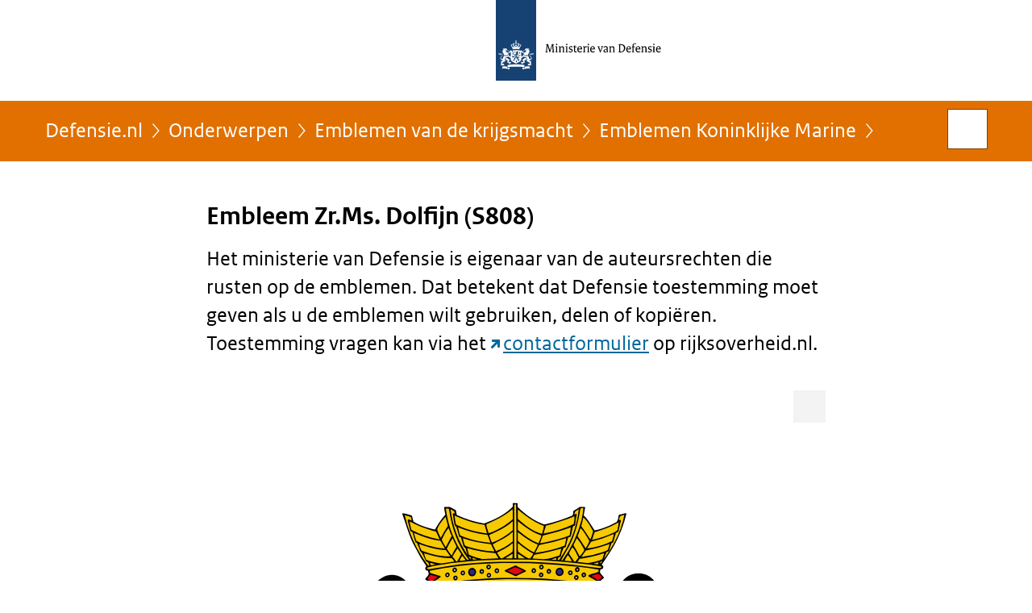

--- FILE ---
content_type: text/html;charset=UTF-8
request_url: https://www.defensie.nl/onderwerpen/emblemen/emblemen-koninklijke-marine/zr.ms.-dolfijn-s808
body_size: 4121
content:
<!doctype html>

<html class="no-js"
  xml:lang="nl-NL" lang="nl-NL">
    <!-- Version: 2025.16.2 -->
<head>
  <meta charset="UTF-8"/>
  <meta name="description" content="Het ministerie van Defensie is eigenaar van de auteursrechten die rusten op de emblemen. Dat betekent dat Defensie toestemming moet geven als u de emblemen wilt gebruiken, delen of kopiëren. Toestemming vragen kan via het contactformulier op rijksoverheid.nl."/>
<meta name="DCTERMS.description" content="Het ministerie van Defensie is eigenaar van de auteursrechten die rusten op de emblemen. Dat betekent dat Defensie toestemming moet geven als u de emblemen wilt gebruiken, delen of kopiëren. Toestemming vragen kan via het contactformulier op rijksoverheid.nl."/>
<meta property="og:image" content="https://www.defensie.nl/binaries/large/content/gallery/defensie/content-afbeeldingen/onderwerpen/emblemen/emblemen-koninklijke-marine/zr.ms.-dolfijn-s808/km-zr-ms-dolfijn-s808.svg"/>
<title>Embleem Zr.Ms. Dolfijn (S808) | Emblemen van de krijgsmacht | Defensie.nl</title>
<meta name="DCTERMS.title" content="Embleem Zr.Ms. Dolfijn (S808) - Emblemen van de krijgsmacht - Defensie.nl"/>
<meta property="og:title" content="Embleem Zr.Ms. Dolfijn (S808)"/>
<meta property="og:description" content="Het ministerie van Defensie is eigenaar van de auteursrechten die rusten op de emblemen. Dat betekent dat Defensie toestemming moet geven als u de emblemen wilt gebruiken, delen of kopiëren. Toestemming vragen kan via het contactformulier op rijksoverheid.nl."/>
<meta property="og:type" content="website"/>
<meta property="og:url" content="https://www.defensie.nl/onderwerpen/emblemen/emblemen-koninklijke-marine/zr.ms.-dolfijn-s808"/>
<link rel="canonical" href="https://www.defensie.nl/onderwerpen/emblemen/emblemen-koninklijke-marine/zr.ms.-dolfijn-s808"/>
<meta name="viewport" content="width=device-width, initial-scale=1"/>
<meta name="DCTERMS.language" title="XSD.language" content="nl-NL"/>
      <meta name="DCTERMS.creator" title="RIJKSOVERHEID.Organisatie" content="Ministerie van Defensie"/>
      <meta name="DCTERMS.identifier" title="XSD.anyURI" content="https://www.defensie.nl/onderwerpen/emblemen/emblemen-koninklijke-marine/zr.ms.-dolfijn-s808"/>

    <meta name="DCTERMS.available" title="DCTERMS.Period" content="start=2018-03-02;"/>
    <meta name="DCTERMS.modified" title="XSD.dateTime" content="2025-10-07T11:28"/>
    <meta name="DCTERMS.issued" title="XSD.dateTime" content="2018-03-02T12:55"/>
    <meta name="DCTERMS.spatial" title="OVERHEID.Koninkrijksdeel" content="Nederland"/>
        <meta name="DCTERMS.publisher" title="RIJKSOVERHEID.Organisatie" content="Ministerie van Defensie"/>
    <meta name="DCTERMS.rights" content="CC0 1.0 Universal"/>
    <meta name="DCTERMS.rightsHolder" title="RIJKSOVERHEID.Organisatie" content="Ministerie van Defensie"/>
      <!--<meta name="OVERHEID.authority" title="RIJKSOVERHEID.Organisatie" content="Ministerie van Defensie"/>-->
      <meta name="DCTERMS.subject" content="Emblemen van de krijgsmacht"/>
    <meta name="DCTERMS.type" title="RIJKSOVERHEID.Informatietype" content="onderwerp"/>

    <script nonce="MDZkMWExNDI2ZmE3NGYxMTgxZDk5MWJhMjg4MThkZWQ=">
          window.dataLayer = window.dataLayer || [];
          window.dataLayer.push({
            "page_type": "Webpagina beleid",
            "ftg_type": "Informatiegever",
            "subjects": "Emblemen van de krijgsmacht",
            "country": "Nederland",
            "issued": "",
            "last_published": "2025-10-07T11:28:22.320+02:00",
            "update": "2018-03-02T12:55:00.000+01:00",
            "publisher": "Ministerie van Defensie",
            "language": "nl-NL",
            "uuid": "8566673d-4ec6-4275-84be-d1989d4a7e1d",
            "search_category": "",
            "search_keyword": "",
            "search_count": ""
          });
        </script>
      <link rel="shortcut icon" href="/binaries/content/assets/defensie/iconen/favicon.ico" type="image/x-icon"/>
<link rel="icon" sizes="192x192" href="/binaries/content/assets/defensie/iconen/touch-icon.png"/>
<link rel="apple-touch-icon" href="/binaries/content/assets/defensie/iconen/apple-touch-icon.png"/>
<link rel="stylesheet" href="/webfiles/1750022674027/presentation/responsive.css" type="text/css" media="all"/>
<link rel="preload" href="/webfiles/1750022674027/presentation/responsive.css" as="style" >

<link rel="preconnect" href="statistiek.rijksoverheid.nl">
<link rel="preload" href="/binaries/content/gallery/defensie/channel-afbeeldingen/logos/logo-def.svg" as="image">
<link rel="preload" href="/webfiles/1750022674027/behaviour/core.js" as="script">

</head>

<body id="government" data-scriptpath="/webfiles/1750022674027/behaviour"
      class="df" data-cookieinfourl="cookies" data-linktrackingtimer="500" data-trackerurl="statistiek.rijksoverheid.nl/piwik/" data-hartbeattrackingtimer="0" data-stats="topic:emblemen van de krijgsmacht;type:webpageextended;organisatieonderdeel:czsk" >

<script nonce="MDZkMWExNDI2ZmE3NGYxMTgxZDk5MWJhMjg4MThkZWQ=">
          (function(window, document, dataLayerName, id) {
            window[dataLayerName]=window[dataLayerName]||[],window[dataLayerName].push({start:(new Date).getTime(),event:"stg.start"});var scripts=document.getElementsByTagName('script')[0],tags=document.createElement('script');
            function stgCreateCookie(a,b,c){var d="";if(c){var e=new Date;e.setTime(e.getTime()+24*c*60*60*1e3),d="; expires="+e.toUTCString()}document.cookie=a+"="+b+d+"; path=/"}
            var isStgDebug=(window.location.href.match("stg_debug")||document.cookie.match("stg_debug"))&&!window.location.href.match("stg_disable_debug");stgCreateCookie("stg_debug",isStgDebug?1:"",isStgDebug?14:-1);
            var qP=[];dataLayerName!=="dataLayer"&&qP.push("data_layer_name="+dataLayerName),isStgDebug&&qP.push("stg_debug");var qPString=qP.length>0?("?"+qP.join("&")):"";
            tags.async=!0,tags.src="//statistiek.rijksoverheid.nl/containers/"+id+".js"+qPString,scripts.parentNode.insertBefore(tags,scripts);
            !function(a,n,i){a[n]=a[n]||{};for(var c=0;c<i.length;c++)!function(i){a[n][i]=a[n][i]||{},a[n][i].api=a[n][i].api||function(){var a=[].slice.call(arguments,0);"string"==typeof a[0]&&window[dataLayerName].push({event:n+"."+i+":"+a[0],parameters:[].slice.call(arguments,1)})}}(i[c])}(window,"ppms",["tm","cm"]);
          })(window, document, 'dataLayer', '68444887-beba-4956-ac3a-bfad23d33955');
        </script><noscript><iframe src="//statistiek.rijksoverheid.nl/containers/68444887-beba-4956-ac3a-bfad23d33955/noscript.html" height="0" width="0" style="display:none;visibility:hidden"></iframe></noscript>
      <div id="mainwrapper">
  <header>

  <div class="skiplinks">
    <a href="#content-wrapper">Ga direct naar inhoud</a>
  </div>

  <a href="/">
          <div class="logo">
  <div class="wrapper">
    <img src="/binaries/content/gallery/defensie/channel-afbeeldingen/logos/logo-def.svg" data-fallback="/binaries/content/gallery/defensie/channel-afbeeldingen/logos/fallback-beeldmerk.svg" alt="Naar de homepage van defensie.nl – Ministerie van Defensie" id="logotype"/>
      </div>
</div>
</a>
      </header>
<div id="navBar">
  <div class="wrapper">
    <nav class="breadCrumbNav" aria-labelledby="breadCrumbNavLabel">
  <span class="assistive" id="breadCrumbNavLabel">U bevindt zich hier:</span>
  <a href="/">Defensie.nl</a>
      <a href="/onderwerpen">Onderwerpen</a>
      <a href="/onderwerpen/emblemen">Emblemen van de krijgsmacht</a>
      <a href="/onderwerpen/emblemen/emblemen-koninklijke-marine">Emblemen Koninklijke Marine</a>
      <span class="assistive" aria-current="page">Zr.Ms. Dolfijn (S808)</span>
          </nav>
<div id="searchForm" role="search" class="searchForm" data-search-closed="Open zoekveld" data-search-opened="Start zoeken">
  <form novalidate method="get" action="/zoeken" id="search-form" data-clearcontent="Invoer wissen">
    <label for="search-keyword">Zoeken binnen Defensie.nl</label>
    <input type="text" id="search-keyword" class="searchInput" name="trefwoord"
      title="Typ hier uw zoektermen" placeholder="Zoeken" />
    <button id="search-submit" class="searchSubmit" name="search-submit" type="submit" 
        title="Start zoeken">
      Zoek</button>
  </form>
</div>
</div>
</div><main id="content-wrapper" tabindex="-1">
  
  <div class="wrapper">
    <div class="article content">
  <h1>
      Embleem Zr.Ms. Dolfijn (S808)</h1>
<div class="intro"><p>Het ministerie van Defensie is eigenaar van de auteursrechten die rusten op de emblemen. Dat betekent dat Defensie toestemming moet geven als u de emblemen wilt gebruiken, delen of kopiëren. Toestemming vragen kan via het <a href="https://www.rijksoverheid.nl/contact/contactformulier" class="external" aria-label="contactformulier (opent externe website)">contactformulier</a> op rijksoverheid.nl.</p></div>
  <div class="contentBox">
<div class="content-image">
    <figure class="img-container">
    <a class="swbox" href="https://www.defensie.nl/binaries/large/content/gallery/defensie/content-afbeeldingen/onderwerpen/emblemen/emblemen-koninklijke-marine/zr.ms.-dolfijn-s808/km-zr-ms-dolfijn-s808.svg">
        <span class="assistive">Vergroot afbeelding</span>
    <img
        
          class="hasOptions"
          data-options="lightbox,download,share"
          data-close="Sluiten"
          data-open="Toon opties"
          data-header="Delen via"
          data-share="Deel afbeelding {afbeeldingnaam} op uw eigen account op {socialmedia}"
          data-download="Download afbeelding"
          data-enlarge="Vergroot afbeelding"
          data-enlargeanddownload="Vergroten en downloaden"
        
          data-shareplatforms="tw,fb,li"
          data-sharemedia="https://www.defensie.nl/binaries/large/content/gallery/defensie/content-afbeeldingen/onderwerpen/emblemen/emblemen-koninklijke-marine/zr.ms.-dolfijn-s808/km-zr-ms-dolfijn-s808.svg"
        
          data-hresurl="/binaries/content/gallery/defensie/content-afbeeldingen/onderwerpen/emblemen/emblemen-koninklijke-marine/zr.ms.-dolfijn-s808/km-zr-ms-dolfijn-s808.svg?download"
          data-hrestext="Download groter formaat&nbsp;(51 kB)"
          data-hressize="51 kB"
        
          data-hresimg="https://www.defensie.nl/binaries/large/content/gallery/defensie/content-afbeeldingen/onderwerpen/emblemen/emblemen-koninklijke-marine/zr.ms.-dolfijn-s808/km-zr-ms-dolfijn-s808.svg"
        
          data-closeimage="Afbeelding sluiten"
          src="/binaries/medium/content/gallery/defensie/content-afbeeldingen/onderwerpen/emblemen/emblemen-koninklijke-marine/zr.ms.-dolfijn-s808/km-zr-ms-dolfijn-s808.svg"
        
          alt="Afbeelding van embleem Zr.Ms. Dolfijn.">
    </a>
    </figure>
  </div>
<h2>Heraldische beschrijving</h2>
        <p>In keel een dolfijn in natuurlijke kleur springend boven een golvende schildvoet van zilveren azuur van 4 stukken. Als embleemspreuk &#39;ik zal voor gaan&#39; in Latijnse letters van zilver op een lint van keel.</p>

<h2>Symbolische betekenis</h2>

<p>De embleemspreuk verwijst naar de speelse gewoonte van de dolfijn om voor een varend schip uit te springen. Als motto van de onderzeeboot Dolfijn is het tevens een uiting van moed.</p></div>
</div>
<div class="fullWidthSection">
  </div><aside>

  <div class="brick linkBlock">
    <h2>Zie ook</h2>

    <ul>
  <!-- stub for overriding -->
<li>
  <a href="/organisatie/marine/eenheden/schepen/zr-ms-dolfijn">
            Zr.Ms. Dolfijn</a>
        </li>
<!-- stub for overriding -->
<li>
  <a href="/onderwerpen/materieel/schepen/onderzeeboten">
            Onderzeeboten</a>
        </li>
</ul></div>
<div class="brick belongsTo">
    <h2>Hoort bij</h2>
    <ul>
      <li><a href="/organisatie/marine">Koninklijke Marine</a></li>
          </ul>
  </div>
</aside><div id="follow-up">
    <div class="block">
      <div class="sharing">
    <h2>Deel deze pagina</h2>
    <ul class="common">
      <li>
          <a href="https://twitter.com/share?url=https%3A%2F%2Fwww.defensie.nl%2Fonderwerpen%2Femblemen%2Femblemen-koninklijke-marine%2Fzr.ms.-dolfijn-s808&amp;text=Embleem+Zr.Ms.+Dolfijn+%28S808%29%20%23defensie" class="twitter">
            Deel deze pagina op uw eigen account op X</a>
        </li>
      <li>
          <a href="https://www.facebook.com/sharer.php?u=https%3A%2F%2Fwww.defensie.nl%2Fonderwerpen%2Femblemen%2Femblemen-koninklijke-marine%2Fzr.ms.-dolfijn-s808" class="facebook">
            Deel deze pagina op uw eigen account op Facebook</a>
        </li>
      <li>
          <a href="https://www.linkedin.com/shareArticle?mini=true&amp;url=https%3A%2F%2Fwww.defensie.nl%2Fonderwerpen%2Femblemen%2Femblemen-koninklijke-marine%2Fzr.ms.-dolfijn-s808&amp;title=Embleem+Zr.Ms.+Dolfijn+%28S808%29&amp;source=Defensie.nl&amp;summary=Het+ministerie+van+Defensie+is+eigenaar+van+de+auteursrechten+die+rusten+op+de+emblemen.+Dat+betekent+dat+Defensie+toestemming+moet+geven+als+u+de+emblemen+wilt+gebruiken%2C+delen+of+kopi%C3%ABren.+Toestemming+vragen+kan+via+het%C2%A0contactformulier%C2%A0op+rijksoverheid.nl." class="linkedin">
            Deel deze pagina op uw eigen account op LinkedIn</a>
        </li>
      </ul>
  </div>
</div>
  </div>
</div>
  
</main>
<footer class="site-footer">
  <div class="wrapper">

    <div class="payoff">
          <span>Defensie beschermt wat ons dierbaar is.</span>
        </div>

      <div class="column">
    <h2>Service</h2>
    <ul>

    <li >
        <a href="/contact">Contact</a>
      </li>
    <li >
        <a href="/vacatures">Vacatures</a>
      </li>
    <li >
        <a href="/social+media">Sociale Media</a>
      </li>
    <li >
        <a href="/downloads">Downloads</a>
      </li>
    <li >
        <a href="/archief">Archief website</a>
      </li>
    <li >
        <a href="/sitemap">Sitemap</a>
      </li>
    <li >
        <a href="/rss">RSS</a>
      </li>
    <li >
        <a href="/help">Help</a>
      </li>
    <li >
        <a href="/actueel/nieuwsbrieven">Abonneren</a>
      </li>
    </ul>
</div>
<div class="column">
    <h2>Over deze site</h2>
    <ul>

    <li >
        <a href="/copyright">Copyright</a>
      </li>
    <li >
        <a href="/privacy">Privacy</a>
      </li>
    <li >
        <a href="/cookies">Cookies</a>
      </li>
    <li >
        <a href="/toegankelijkheid">Toegankelijkheid</a>
      </li>
    <li >
        <a href="/kwetsbaarheid-melden">Kwetsbaarheid melden</a>
      </li>
    </ul>
</div>
</div>

  <nav class="languages" aria-labelledby="languageMenuLabel">
    <div class="languages__wrapper">
      <p id="languageMenuLabel" class="languages__label">Deze website in andere talen:</p>
  <ul class="languages__list">
    <li class="languages__list-item selected">
         Nederlands</li>
    <li class="languages__list-item ">
         <a href="http://english.defensie.nl" class="languages__link" lang="en">English</a>
            </li>
    </ul>
</div>
  </nav>
</footer>
</div>

<!--[if (gt IE 10)|!(IE)]><!-->
<script src="/webfiles/1750022674027/behaviour/core.js"></script>
<!--<![endif]-->

</body>
</html>


--- FILE ---
content_type: image/svg+xml;charset=UTF-8
request_url: https://www.defensie.nl/binaries/medium/content/gallery/defensie/content-afbeeldingen/onderwerpen/emblemen/emblemen-koninklijke-marine/zr.ms.-dolfijn-s808/km-zr-ms-dolfijn-s808.svg
body_size: 19965
content:
<?xml version="1.0" encoding="UTF-8" standalone="no"?>
<svg xmlns="http://www.w3.org/2000/svg" xmlns:xlink="http://www.w3.org/1999/xlink" data-name="art 1" height="830" id="art_1" viewBox="0 0 1000 1000" width="830">
  <defs>
    <style>.cls-1,.cls-12,.cls-15,.cls-16,.cls-17,.cls-18,.cls-19,.cls-2,.cls-6{fill-rule:evenodd;}.cls-17,.cls-19,.cls-2,.cls-20,.cls-3{fill:none;}.cls-3{stroke:#f6c900;}.cls-15,.cls-16,.cls-17,.cls-3,.cls-6,.cls-7{stroke-width:0.99px;}.cls-4{fill:#f6c900;}.cls-5{fill:#944127;}.cls-6,.cls-7,.cls-9{fill:#e30613;}.cls-6,.cls-7{stroke:#000;}.cls-8{fill:#bfbfbf;}.cls-10{fill:#312783;}.cls-11,.cls-12,.cls-13,.cls-16{fill:#fff;}.cls-13,.cls-14,.cls-15,.cls-16,.cls-17,.cls-19,.cls-20,.cls-21{stroke:#1d1d1b;}.cls-13,.cls-19{stroke-width:0.99px;}.cls-14{fill:#e3e3e3;stroke-width:1.98px;}.cls-15{fill:url(#linear-gradient);}.cls-18{fill:#acacac;}.cls-20{stroke-width:0.62px;}.cls-21{fill:#1d1d1b;stroke-width:0.54px;}</style>
    <linearGradient gradientTransform="translate(-2299.24 -114.98) scale(0.44)" gradientUnits="userSpaceOnUse" id="linear-gradient" x1="6332.65" x2="6328.46" y1="1403.59" y2="1156.45">
      <stop offset="0.11" stop-color="#5e5e5e"/>
      <stop offset="1"/>
    </linearGradient>
  </defs>
  <title>KM Zr Ms Dolfijn (S808)</title>
  <path class="cls-1" d="M734.34,442.34c-4.26-4.36-7.93-8.92-11.79-13.68a8.19,8.19,0,0,0-.5-5.05c-1.09-2.58-4.26-2.28-6.44-2.28l-6.05-6.94c-2.87-2,.7-4.16-.89-6.64a7.13,7.13,0,0,0-5.75-3.57c-.79-.1-1.68.89-2.48,0L686,387.83,670.51,369.2l-.59-1a104,104,0,0,1,14-12c10.9,4.46,25,3.07,33.9-4.95,9.91-7.93,13.38-20.32,10.8-32.71-2.08-9.71-10.8-18.64-20.32-21.61-10.7-3.37-23-1.29-31.41,5.75-9.62,8.62-13.88,21-10.31,33.5a118.33,118.33,0,0,1-12.29,11.1c-1.49,2.08-2.78-.79-3.77-1.59l-18.24-21.8c-.39-1.29-2.37-2-2.47-3.57a5.58,5.58,0,0,0,5.05-1.58c.4-1.29,1.59-2.58.89-4.07-.19-1.38-1.68-1.58-2.57-2.38a4.41,4.41,0,0,1,.89-3.37c3.07-1.28,4.86-4.36,7.73-5.84L642,302l-6.44-7.83.49-4c.3-2.18,3-.89,4-2.67a5,5,0,0,0,.89-3.37,6.36,6.36,0,0,0-2.38-2.48,3,3,0,0,1,1.09-2l11.59-17.55a199.08,199.08,0,0,0,27-62.73l-.49-1.1c-3.57.1-6.74,2.19-10.61,2.19-1,0-.89,1.19-1.38,1.78a25.27,25.27,0,0,1-2.88,10.11l-11.4,5.75c-8,3.17-16,6.74-24.58,7.83-4.85-6.94-8.62-14.27-14.27-20.92a10.6,10.6,0,0,1-3.27-3.36L611.64,189l-.89-1-8.23.29c-3.07,2.58-6.54,4.27-9.81,6.25-.2,2.58-.3,5.15-1.29,7.33a245.31,245.31,0,0,1-45.69,14.67c-16.06-5.55-30.82-16-43.11-28.44v-5.65c-2.38-.7-5-.5-7.59-.5-.74,2.23-.14,4.06-.24,5.85-13.09,13.28-29.64,21-46.29,27.06a162.62,162.62,0,0,1-44-13.68c-.89-2.48-.79-5.45-1.78-7.83l-9.32-5.06-8.52-.29-.6.49c-.49,3.77.8,8,1.69,12-6.84,7.43-12,15.85-16.85,24.18h-.49c-12-3-23.79-6.24-34.3-13L332,202.59l-.69-.7c-5-1.29-9.71-3.37-14.87-3.57-.2,1,.4,1.59.4,2.48,5.75,15.56,9.71,31.82,17.15,46.59l12.29,22.79,8.52,12.89c1,1.29-.89,1.78-1,2.87a3.65,3.65,0,0,0,3.66,5.15c.9,1,.8,2.38,1.29,3.57,1.29,4.26-3.86,6.35-5.15,9.81,0,.4-.2.8.2,1.1,2.67,2.08,7.63,2.77,8,6.93,1.58,2.78-2.09,3.37-2.38,5.55a3.58,3.58,0,0,0,.69,3.57c1.69,1.39,4.26,1.39,6.15,1.09l-21.41,26.17h-1.29c-4.46-3.47-8.72-6.25-13-10.11.09-3.57,1.09-7.73.49-11.5-.69-11.2-8.32-21.7-18.53-26.56-8.43-4.16-19.73-3.77-27.66,1.09-9.31,4.46-15.65,14.27-16.65,24.28-1.38,13.18,5,25.08,16,31.91,8,5,20.52,5.26,29,1.1a89.87,89.87,0,0,1,13.78,11v.59c-2.68,3.57-5.95,6.94-8.63,10.51l-17.83,21.6c-2.28,2-3.87,7.34-8,5.55a5.72,5.72,0,0,0-3.77,3.18c-.89,1.78.3,3.66.4,5.15-2.48,2.87-4.46,5.95-7.34,8.62a9.67,9.67,0,0,0-4.75-.39,5.26,5.26,0,0,0-2.19,2.87,5.77,5.77,0,0,0,.9,4.76c-4,4.85-7.83,9.61-11.2,14.67,6.14,5.75,13.28,11.4,19.42,17.34l1.09.1,15-10.8c1-.7,1.78.29,2.68.49a4.42,4.42,0,0,0,3.86-.69c1.29-1.09,1.09-2.58,1.09-4.16,1-2.18,3.27-2.68,5.06-3.87l.09.2c-1.38,5.65-.29,11.4.4,17.05,2.68,1.38-.4,3.37-.2,5.25-.29,1.68,0,3.67-.89,5.15-3-3.27-5.85-6.74-9.12-10-.49-.49-1.48-1.78-2.08-.49-14.67,17-24.68,36.07-26.76,58.27.4,2.09-.89,4.17.3,6,.59.4,1.29,0,1.78-.2,2.08-3.07,3-7.13,6.84-8.72,3.07-.49,6.44-1.49,9.22.1,5.05,3.57,4.76,10.61,4.85,16.45a292.8,292.8,0,0,0-7.63,50.45v21.81c.8,18.73,5.26,35.88,11.2,52.43.89,1.78.89,4.56,3.37,5.15,6.05,2.68,12.69,4.06,18.93,6.15,28.65,8.12,63.73,7.13,92.28-.6,2.18,1.59-1.49,2.48-1.69,4-7,2.47-13.87,7.63-15.16,15.46-2.28,2.57-4.86,5-4.76,8.42a6.3,6.3,0,0,0,3.77,5.35c8.92,1.59,14.67-8,18.83-13.87a25.24,25.24,0,0,0,9.81-3.08c9.71,5.85,22.7,7.54,34.29,4.86,9.12-.69,20.12,2.18,29-1.09,5-1.09,9.12-4.16,14.18-5a34.43,34.43,0,0,0,15.66,1.48c.89.6,1.58,1.59,2.67,1.79,9.81,8.72,25,4.66,36.08,1.39a12.89,12.89,0,0,1,7.14-2.48c2.77-.4,5.64-5.16,8.32-1.59,5.85,2,10.31,7.43,16.75,7.63l1.69,3.37c1.38,2,3.36,4.46,6.24,3.77,2.77-.5,5.25-3.57,6.24-6.05,1.49-5.94-3.37-10.4-7.13-13.77-2.08.1-2.88-2.68-5.26-1.89-2.18-3.86-5.94-8.82-10.8-9.11a1.33,1.33,0,0,1,.69-1.79c6.94,1.59,14.08,2.58,21,3.87,32,6.54,67.19,2.18,95.84-8.72l1.19-1.19c2.87-9.92,5.94-19.73,7.73-30,3.66-20,4.66-43.51.49-63.63-1.18-13.48-9.21-24.57-8.52-38.35.89-5.45,1.59-12.79,8.23-14.18a11.88,11.88,0,0,1,9.91,3.28c2.38,1.68,2.57,5.45,5.35,5.84,1.19-.59.79-1.88,1.09-2.87-4.16-22.8-12.09-44.2-27-62.54l-1.19-.2a132.25,132.25,0,0,0-10,10.9l-.49.1a50.6,50.6,0,0,1-2.58-5.35,39,39,0,0,0,.2-15.16c-.4-3.57-1.89-7.14-2.88-10.31a104,104,0,0,1,9.32,6,5.07,5.07,0,0,0,2.18,4.66,5.32,5.32,0,0,0,5.15.89c5.36,2.58,10,6.84,15.17,10l1.19.19c6.44-5.94,12.68-10.9,19.32-16.25C733.45,444.32,734.94,443.63,734.34,442.34ZM691,312.7c6.74-2.77,15-1,19.23,5.35a15.27,15.27,0,0,1,1.58,14.28,16.12,16.12,0,0,1-13.58,10c-.29-.9.6-1.69.8-2.58,1.19-5.85-1.69-10.71-5.55-14.27a18,18,0,0,0-11.6-1.59A14.78,14.78,0,0,1,691,312.7ZM314,330.15a9.29,9.29,0,0,0-10.1,2,10.84,10.84,0,0,0-3.27,9.11c-.2,1.59,2.18,2.78.59,4.27-1.79,3.17-5.25.79-7.73.69-6.94-2-12-9.12-12.49-16.25a17.35,17.35,0,0,1,8.62-16.16c7.54-4.36,18.14-2.67,23.2,4.76a17.26,17.26,0,0,1,3.37,10.21C315.79,329.75,314.7,329.65,314,330.15ZM334.72,591c-16.65-17.94-22.7-41.83-20.12-67.1,2.28,2,1.29,5.15,1,7.83a39.88,39.88,0,0,0,7.14,27.16,46.91,46.91,0,0,0,12.39,26.56c3.07,1.19,2.08,4.66,3.56,6.74a15.62,15.62,0,0,1,1.19,3.07C337.49,594.78,336.8,592.3,334.72,591Zm37,43.11c-.89-1.39-2.08-2.67-2.38-4.46,4.66-.3,4.76,5.65,8.23,7.53,2.77,3.37,6.73,5.26,10.2,7.83,3.18,2,7.64,1,9.82,4.66l1.38,1.79C388.74,648.39,379.81,642.15,371.69,634.12Zm64.52-320.53c-4.76,1.89-9.81,3.77-13.38,7.83l-4.26.5c-.6-1.88,1.58-1.09,2.48-1.59,2.18-1.39,2.87-3.76,2.87-6.24,4.86-1,10.21-.89,15.36-1.39C438.29,313.2,437.2,313.2,436.21,313.59Zm13.18-1.48c2.08-.6,3.87-.2,6.15-.3C453.75,313.69,451.57,312.5,449.39,312.11Zm121,4.36A53.45,53.45,0,0,1,566,313.2l5.15.59C571.3,314.58,570.31,315.38,570.41,316.47Zm29.73,331.92c-3.47,1.79-7.23,2.88-10.8,4.37,2.38-2.58,3.76-5.26,6-7.54,7.34-1.29,13.39-6,19.23-11.1,2.88-1.68,2.08-6.84,6.45-6,.49-.1.89-.5,1.38-.3C618.68,637.19,608.57,643.54,600.14,648.39Zm82.66-128,.7,1.29c.19,12.29-.5,25.08-4.27,36.18-4.46,12.48-11,26.06-23.59,33.4.3-2.58,1.39-5.45,2-8.23,7.83-6.05,14.57-15.06,11.4-25.57.69-1.69,2.87-2.38,4.16-3.87A27.25,27.25,0,0,0,679.43,528C680.52,525.49,682.11,523.12,682.8,520.34Z"/>
  <path class="cls-2" d="M421.05,320.33c-.9.5-3.08-.29-2.48,1.59l4.26-.5c3.57-4.06,8.62-5.94,13.38-7.83,1-.39,2.08-.39,3.07-.89-5.15.5-10.5.4-15.36,1.39C423.92,316.57,423.23,318.94,421.05,320.33Z"/>
  <path class="cls-2" d="M292.79,314.29c-5.25,1.88-8.92,7.13-9.61,12.48-.3,6.15,1.78,11.6,6.94,15.17,2.58,1.29,5.45,2.78,8.42,2.18a17.29,17.29,0,0,1,2.09-11.6,13.07,13.07,0,0,1,12.88-5.35,18.51,18.51,0,0,0-1.09-5.25C308.85,314.78,299.83,311.41,292.79,314.29Z"/>
  <path class="cls-2" d="M693.51,325.49c3.86,3.56,6.74,8.42,5.55,14.27-.2.89-1.09,1.68-.8,2.58a16.12,16.12,0,0,0,13.58-10,15.27,15.27,0,0,0-1.58-14.28c-4.27-6.34-12.49-8.12-19.23-5.35a14.78,14.78,0,0,0-9.12,11.2A18,18,0,0,1,693.51,325.49Z"/>
  <path class="cls-1" d="M289.62,313.79A17.35,17.35,0,0,0,281,330c.5,7.13,5.55,14.27,12.49,16.25,2.48.1,5.94,2.48,7.73-.69,1.59-1.49-.79-2.68-.59-4.27a10.84,10.84,0,0,1,3.27-9.11,9.29,9.29,0,0,1,10.1-2c.7-.5,1.79-.4,2.19-1.39a17.26,17.26,0,0,0-3.37-10.21C307.76,311.12,297.16,309.43,289.62,313.79Zm11,18.73a17.29,17.29,0,0,0-2.09,11.6c-3,.6-5.84-.89-8.42-2.18-5.16-3.57-7.24-9-6.94-15.17.69-5.35,4.36-10.6,9.61-12.48,7-2.88,16.06.49,19.63,7.63a18.51,18.51,0,0,1,1.09,5.25A13.07,13.07,0,0,0,300.63,332.52Z"/>
  <path class="cls-3" d="M456.47,424.13c.31-.38.3-.45.06-.28C456,424.56,456,424.74,456.47,424.13Z"/>
  <path class="cls-4" d="M720.07,426.18c-.3,3.18-3.77,5-5.75,7.14l-17,13.68c-.89.79-2.62,3.07-3.86,2-1.09-.69-1.19-1.68-1.49-2.68l1.29-2L716.1,424.9C717.49,424.5,720,423.81,720.07,426.18Z"/>
  <path class="cls-5" d="M731,442.24v.5L713.13,457.9h-.69l-12.89-9.12.5-.69,20.41-16.75a.75.75,0,0,1,.9,0Z"/>
  <path class="cls-6" d="M675.17,734S720.51,745.64,750,778.6c0,0-22.8-2.48-28-1.24,0,0,20.32,27.5,22,38.65,0,0-36-24.45-87.13-38.49l7.21-7.32h0c-.74-10.41,11-36.21,11-36.21"/>
  <path class="cls-6" d="M664,770.09l-7.43,7.27S650,774,655.21,765.53l8.79,4.56"/>
  <path class="cls-7" d="M653.78,764.64l10.07,5.12c-.74-10.41,14.62-44.35,14.62-44.35-26.76-16.36-56.58-14.51-56.58-14.51-14.46.36-37.09,4.82-50,8.56-25.51,7.43-60.2,8.67-84.71,8.1s-50.57-4.63-94.38-11.69-71.57,12.34-71.57,12.34,3.63,3.88,4.62,6.92c0,0,3,4.32,7.27,36a137.79,137.79,0,0,1,12.24-6.52c31.66-14,92.74,9.08,139.32,8.34,0,0,6.94,1.24,37.66-.5s49.06-8.67,78.19-13.51a103.57,103.57,0,0,1,53.22,5.67"/>
  <path class="cls-7" d="M333.22,771.28c.61,4.52,5.95,6.69,10.16,5.34,3.71-1.18,6.18-5.11,2.08-11.87a137,137,0,0,0-12.24,6.53"/>
  <path class="cls-7" d="M343.25,777c-4.21,1.34-9.55-.83-10.16-5.35-4.3-31.72-7.27-36-7.27-36S283.46,749.53,250,780.89l28-2s-18.58,17.34-23.54,39.14C254.46,818.05,284.19,787.5,343.25,777Z"/>
  <path class="cls-4" d="M500.14,185.44l.69,48.57-.2,36.37c-.29.2-.1.49-.2.69l-3-.1-.39-18.23.19-68.19C498,184,500.83,183.36,500.14,185.44Z"/>
  <path class="cls-4" d="M608.77,189.9c-.2,6.54-1.69,12.89-2.88,19.13a190.63,190.63,0,0,1-31,65.51l-1.79-.2.9-2.18,12.29-21.6c9.31-18.34,14.47-38.56,17.64-59.57A7.88,7.88,0,0,1,608.77,189.9Z"/>
  <path class="cls-4" d="M392,192.77c4.26,28.85,13.38,55.71,30.82,79.1a3.31,3.31,0,0,1,.89,1.88c-3.17.59-4.56-3.37-6.44-5.35-16.85-22.9-26.86-49-30.63-77.21a9.46,9.46,0,0,1,4.76-.2Z"/>
  <path class="cls-4" d="M494.79,207.94c-4.17,4-9.22,7.23-13.78,10.7-8.13,4.66-16.16,9.42-25.17,12-1.49-4.76-3.18-9.42-3.77-14.47,14.77-6.64,29.63-13.29,42.32-24.58C495.08,196.54,494.59,202.29,494.79,207.94Z"/>
  <path class="cls-4" d="M400.73,196.05v3c-.69-.2-1.19-.7-2-.5-1.89,1.19-.1,3-.3,4.66,1,5.16,1.39,10.51,3,15.46.6.7,1.88.89,2.18,1.79,1.49,5.25,3.47,10.3,4.46,15.76,1.09.69,3.07.59,3.37,2.08,1,4.66,2.88,9.12,4,13.77a3.41,3.41,0,0,0,2.67,1.79c1.09,4.06,2.68,7.83,3.67,11.89A167.75,167.75,0,0,1,394.48,193l.2-.89C396.76,193.17,399.14,194.06,400.73,196.05Z"/>
  <path class="cls-4" d="M601.43,192.08A172.07,172.07,0,0,1,569.32,274l-2.18-.2a9.67,9.67,0,0,1,2-4.46c5.25.2,3.17-5.75,5.15-8.52A31.08,31.08,0,0,1,577,254c1.29-.6,2.87-.3,3.57-1.69.69-5.05,2.28-9.71,3.47-14.57,1.38-1.09,3.56-.79,4.56-2.38,1.19-5.15,2.08-10.5,3.27-15.66,1-1.19,3-.39,3.56-2.18a174,174,0,0,1,2.68-17.44c-1.39-1.69-2.38.1-3.76.4.09-2.38.79-5.75,3.76-6.65C599.25,193.47,600.14,192.28,601.43,192.08Z"/>
  <path class="cls-4" d="M507.08,195.65c11.89,9.51,24.18,18.14,38,23a91.25,91.25,0,0,1-3,12.89C527,228,514.51,217.75,502.81,207.25v-15C504.4,193,505.59,194.56,507.08,195.65Z"/>
  <path class="cls-4" d="M675.07,200.8c-4.76,26.27-17.44,49.26-32.8,71.17a44.66,44.66,0,0,1,3.56-9.92v-.79c1.49-1,4-.49,4.66-2.67.89-4,2.38-7.83,3.57-11.7,1.09-1.19,3.37-.89,3.37-2.87,1.19-4,1.88-8.23,3.57-12-.7-2.77,2.87-2.38,4.16-3.86,1.19-1.29.5-3.27,1.19-4.66.79-4.46,2-8.72,3.07-13.08a1.85,1.85,0,0,0-1.09-1.59c-.89,0-1.39.89-2.18,1.09.89-2.87.7-7.43,4.46-7.83C672.2,201.89,673.58,201.1,675.07,200.8Z"/>
  <path class="cls-4" d="M330.46,205c.29,1.68.79,3.37,1.09,5.15a38.72,38.72,0,0,0-5.36-2c-2.67,2.08.2,5,.3,7.53.6,3.77,2.28,7.14,2.68,11,1.19,1.79,4.66,1.19,4.16,4.16,1.39,4.76,2.68,9.72,4.46,14.38,3.47.59,3.37,4.75,5,7.13,1.68,3.07,1.48,7.83,4.95,9.32,2.38,4.76,4.86,9.36,6.84,14.22,1.29,1,2.38.65,3.57,1.83a9.11,9.11,0,0,1,1.59,5.16c-1.19,1-1.39-1.09-2.48-.89a219.42,219.42,0,0,1-37-80.48C323.72,202.59,327.58,202.88,330.46,205Z"/>
  <path class="cls-4" d="M448.5,216.86c1.39.49,1.09,2,1.49,3.07a109.37,109.37,0,0,1,3.17,11c-17.64-2.28-34.59-6.44-50-14.37-1.39-4.66-1.59-9.71-2.48-14.47C416,208.63,431.45,214.58,448.5,216.86Z"/>
  <path class="cls-4" d="M594.49,203.18c.5,4.07-.79,8.43-1.29,12.59-15.16,7.53-31.51,12.09-48.46,15.36.39-4.26,2.67-8.13,3.37-12.49,2.67-1.38,5.85-1.48,8.72-2.47C569.42,211.9,582.3,208.53,594.49,203.18Z"/>
  <path class="cls-4" d="M390,218.84a166.75,166.75,0,0,0-11.39,19.23c-2.38-4.46-4.76-9-5.95-14.07,3-7.44,8-13.78,13.58-19.93C387.55,209,389.13,213.79,390,218.84Z"/>
  <path class="cls-4" d="M613.42,209.72c4.66,5.65,7.93,11.8,11.2,18-1.58,4.36-2.57,8.92-4.65,13-4.56-7.14-9.22-14.57-14.58-21.51.9-4.76,2.48-9.22,3.38-14C610.65,206.25,611.84,208.14,613.42,209.72Z"/>
  <path class="cls-4" d="M541,234.2c-.59,4.37-3.07,8.43-4.66,12.69-11.69-4.36-22.1-12-32.11-20.42l-1.39-1.78.1-13.48C514.61,220.43,526.9,229.74,541,234.2Z"/>
  <path class="cls-4" d="M347.41,220.43c7.83,2.47,15.36,5.85,23.49,7.53,2,4.26,4.06,8.33,5.74,12.69-15.66-3.08-30.82-7.54-44.6-15.07-1.68-.59-1.19-2.48-1.78-3.67L328,211.51C334.42,214.48,340.77,217.85,347.41,220.43Z"/>
  <path class="cls-4" d="M494.79,225.78c-10.21,8.62-21.41,15.66-33.6,20a86.07,86.07,0,0,1-4.46-12.29c13.08-6,26.36-11.7,37.66-22l.4.39Z"/>
  <path class="cls-4" d="M664.27,223.3c.2,2.68-2.18,4.06-4.16,5.16a154.35,154.35,0,0,1-37.47,12.88c2-4,2.48-8.62,4.46-12.49,13.48-4,26.56-8.72,38.75-15.86A78,78,0,0,1,664.27,223.3Z"/>
  <path class="cls-4" d="M454.05,233.31c1.88,4.07,2.87,8.52,4.66,12.69-17.15-1.59-33.5-5.06-48.57-11.8-2.28-3.56-2.08-8.12-3.57-12v-1.09A177.11,177.11,0,0,0,454.05,233.31Z"/>
  <path class="cls-4" d="M588.55,221.12c-.4,4.46-1.29,8.62-1.89,12.89-12.58,5.45-26.26,8.12-39.64,11.39l-8.23,1.29,4.66-12.29,23.89-6.24C574.57,226.18,581.51,223.5,588.55,221.12Z"/>
  <path class="cls-4" d="M611.74,231.73c2.28,3.86,4.85,7.73,6.84,11.69-2.08,3.77-3.27,7.93-6.25,11.3-4.26-6.44-8.22-13.08-12.88-19.43,2.08-4.16,3-8.82,4.85-13.08A63,63,0,0,1,611.74,231.73Z"/>
  <path class="cls-4" d="M394.29,230.64c.29,2.08,3.27,4.16.89,6.24-2.88,5.35-5.85,10.7-8.53,16.25A100.42,100.42,0,0,1,380,241.34c2.88-6.64,6.05-13.28,10.91-18.93C392.6,224.79,393.1,228,394.29,230.64Z"/>
  <path class="cls-4" d="M494.79,243.82a89.85,89.85,0,0,1-27,15.56l-5.35-10.71C473,242,485,238.07,494.39,228.46l.4.39Z"/>
  <path class="cls-4" d="M535.22,248.77c-1.48,4.46-4.06,8.43-6,12.69-6.25-2.38-11.6-6.94-17.35-10.9-3-2.48-6.24-4.76-8.92-7.83V228.85C513.22,236.58,523.43,244.61,535.22,248.77Z"/>
  <path class="cls-4" d="M378,242.73l7.14,12.49c-10.71,0-20.91-3.28-31-5.85a96.79,96.79,0,0,1-14.77-6.25c-1.79-3.56-2.68-7.43-3.77-11.3l-.4-1.78C348.89,235.89,362.67,241.14,378,242.73Z"/>
  <path class="cls-4" d="M655.15,243.42a127.33,127.33,0,0,1-40.34,11.8l6.44-10.91a188.86,188.86,0,0,0,36.58-12.49C657.73,235.79,656,239.56,655.15,243.42Z"/>
  <path class="cls-4" d="M610.15,256.7v1.79c-2.18,3.17-4.46,6.74-7.33,9.41-3.27-5.85-6.05-11.89-9.91-17.44,0-2,1.78-3.87,2.47-6a34.59,34.59,0,0,1,3-6A98.4,98.4,0,0,1,610.15,256.7Z"/>
  <path class="cls-4" d="M459.6,248.28c1.59,4,3.87,7.73,5.75,11.59-15,0-29.14-3.56-42.82-7.33-2.08-1.09-5.25-1-5.75-3.77a48.83,48.83,0,0,1-2.47-10.11C428.58,243.92,443.94,246.49,459.6,248.28Z"/>
  <path class="cls-4" d="M581.11,238.66a89.53,89.53,0,0,1-2.48,11.9c-14.76,6.14-30.72,9.21-47,11.79v-.89l5.74-11.79A340,340,0,0,0,581.11,238.66Z"/>
  <path class="cls-4" d="M397.85,239c2,4.46,4,8.92,6.25,13.28a121.58,121.58,0,0,0-8,14.37,71.48,71.48,0,0,1-7.83-11c2.28-5.85,5.85-11.2,9.12-16.65Z"/>
  <path class="cls-4" d="M494.59,260.27c-5.26,4.56-11.4,7.14-16.75,10.8-2.08,1-3.17-.69-4.17-2.08a53.28,53.28,0,0,1-4.26-7.13c8.53-4.46,17.45-8.23,25-15.17l.4.5Z"/>
  <path class="cls-4" d="M512.92,254.12a106,106,0,0,0,15,9.52,28,28,0,0,1-5.15,7.63c-2.78.8-4.76-1.48-7.14-2.48-4.16-3-8.62-5.15-12.49-8.92l-.2-13.18C506.48,248.67,509.55,251.94,512.92,254.12Z"/>
  <path class="cls-4" d="M386.65,257.69c2.48,3.27,4.66,6.94,7.34,10.21-16.65.69-32.11-3.76-46.58-9.31a54.82,54.82,0,0,1-4-10.71C357.22,252.74,371,257.4,386.65,257.69Z"/>
  <path class="cls-4" d="M650.89,248.08c-.3,3.27-1.59,5.95-2.38,8.92-2.08,2.38-5.45,2.68-8.23,4a150.84,150.84,0,0,1-34.59,7.83v-.49c2.78-3.17,4.66-6.64,7.14-9.81A205.56,205.56,0,0,0,650.89,248.08Z"/>
  <path class="cls-4" d="M591.42,253.13c4.36,5,6.54,11.1,9.61,16.75-1.58,2.28-3.86,4.56-5.35,6.74A2.48,2.48,0,0,1,593.2,275c-2.08-4-5.84-7.63-7.63-12C587.36,259.68,588.74,255.81,591.42,253.13Z"/>
  <path class="cls-4" d="M466.74,262.75l4.95,8.32c-8.82.2-17.84,1.09-26.86,1.29-2.08-1.19-4.56-1.29-6.84-2-4.75-1.68-9.81-2.77-14.27-5.35l-2.48-10.31A219.69,219.69,0,0,0,466.74,262.75Z"/>
  <path class="cls-4" d="M411.63,264.33c-2.18,3.77-4,7.74-6.44,11.4-2.88,1.49-3.17-2.38-4.66-3.57-1.19-2-4.36-3.57-1.78-6a99.46,99.46,0,0,1,6.93-11.1Z"/>
  <path class="cls-4" d="M573.08,255.41a89.79,89.79,0,0,1-2.67,10.51l-.89.89c-8.82,2.08-16.95,6.25-26.56,5.55l-16.46-.89a27.45,27.45,0,0,1,3.17-6.05l20.92-4.26C558.12,259.48,565.55,257.3,573.08,255.41Z"/>
  <path class="cls-4" d="M642.27,262.75c-.3,3.37-2.09,6.44-2.88,9.81-6.24,3-13.08,4.36-19.92,5.65-5.75,1.19-11.6-.69-17.54-.89-.8-.4-2,.1-2.78-.3v-.6c2.48-1.18,2.38-5.94,6.24-4.75C618,269.49,630.47,267,642.27,262.75Z"/>
  <path class="cls-4" d="M396.07,270.78a18.65,18.65,0,0,1,4.26,5.35l-.49.29c-7,1.2-14.28,1.89-21.21,3.08-1.09-1-2.88-.2-4.17-.7-6.34-1.48-13.38-2.47-19.42-5.35a52.06,52.06,0,0,1-3.57-10.5C365.74,267,379.91,271.27,396.07,270.78Z"/>
  <path class="cls-4" d="M494.19,270.78l-.49.29c-3.67,0-7.34.2-10.91-.1,3.87-2.18,7.63-4.85,11.4-7.33C495,265.72,494.19,268.4,494.19,270.78Z"/>
  <path class="cls-4" d="M514.41,271c-3.47.7-7,.1-10.7.1-.7-2.28-.3-4.95-.4-7.43Z"/>
  <path class="cls-4" d="M590.33,275.93c-4-.4-8.13-.4-11.89-1.09,1.38-3.07,3.47-5.95,5.15-8.92C586.66,268.79,588.45,272.46,590.33,275.93Z"/>
  <path class="cls-4" d="M418.77,274.15a70.68,70.68,0,0,1-10.21,1.09c1.68-2.68,2.28-6.15,5.05-8Z"/>
  <path class="cls-4" d="M426.6,269.29l.49,3.57a15,15,0,0,1-3.67-4.56C424.61,268.3,425.41,269.19,426.6,269.29Z"/>
  <path class="cls-4" d="M436.9,272.76c-1.88.69-4.36.1-6.34.49-.3-.89-1-1.68-.79-2.87A59.62,59.62,0,0,1,436.9,272.76Z"/>
  <path class="cls-4" d="M565.26,270.78a3.69,3.69,0,0,1-.9,2.87c-2.67.2-4.85-.4-7.33-.59C559.71,272.36,562.28,271,565.26,270.78Z"/>
  <path class="cls-4" d="M509.75,273.25c10,.3,19.63,0,30.13.9l28.15,2,21.31,2,23.29,2.48c8.62,1,17.15,2.08,25.37,3.86.6.7-.29,1.19-.39,1.79a14.49,14.49,0,0,1-5.85.2l-32.31-4.07-7.43-.69-25.18-2.38-24.48-1.78c-9.91-.7-19.53-.7-29.93-.9H474.57l-21.21.7L429.07,279l-20.51,2.08-23.39,3.37-21.91,3.77a7.3,7.3,0,0,1-7.13-.89c-.1-1,1-1.19,1.58-1.59,11.9-3,24.29-4.56,36.58-6.64l31.61-3.37c17-1.58,34.1-1.88,51.14-2.67Z"/>
  <path class="cls-4" d="M639.59,275.53a15.77,15.77,0,0,1-3.77,4.66,10,10,0,0,1,1.09-3.86C637.9,276.23,638.6,275.53,639.59,275.53Z"/>
  <path class="cls-4" d="M633.15,277.52c.19,1.09-.6,2.47-1,3.37l-7.14-1C627.4,278.8,630.47,278.31,633.15,277.52Z"/>
  <path class="cls-4" d="M370.2,280.79c-2.87-.4-7.73,4-8.72-.9l-.2-1.48A89.34,89.34,0,0,1,370.2,280.79Z"/>
  <path class="cls-4" d="M541.17,279.89l28.64,1.89c21.21,2,42.92,3.66,63.53,7.53.3,1,.3,3.07-.69,3.57-4.95,2.58-10.9,2.67-15.66,5.75a1.66,1.66,0,0,0,1,2.08c4.46,2.18,8.62,5,12.89,7.53,0,1.19.1,3-.5,4.06l-31.12-3.76-33.9-3-16.94-1.49-23.3-1c-8.32-.1-16.65-.2-24.87-.4l-24.38.2c-12.29,0-24.49,1.19-36.78,1.78l-22.1,2-22.69,2.67-29.64,4.76c-2.28-4.16,3.77-5.06,5.75-7.34a83.47,83.47,0,0,0,8-5.64c.2-2.68-3-1.79-4.46-2.68-4.26-1.39-8.72-2.38-12.89-4.16-.39-.8.1-2-.29-2.78l1.09-.59,20.31-3.77,27.95-3.87,25.57-2.47,33-1.69,9.22-.3,44.1.2Z"/>
  <path d="M458.31,282.17c1.29,1,1.29,2.68.89,4.07a4.41,4.41,0,0,1-2.28,2.57,3.6,3.6,0,0,1-3.56-.79,4.05,4.05,0,0,1-1.09-4.06c.19-1.79,2.18-2.48,3.57-2.88C456.83,281.08,457.52,281.78,458.31,282.17Z"/>
  <path d="M543.65,282.37a4.22,4.22,0,0,1,.89,3.87c-.3,1.39-1.68,2-2.68,2.67a4.35,4.35,0,0,1-3.37-.89,4.74,4.74,0,0,1-.89-4.46,4.47,4.47,0,0,1,3-2.48A4,4,0,0,1,543.65,282.37Z"/>
  <path d="M500.24,282.87c4.95,3.27,10.6,4.76,15.56,8v1.48c-5.16,2.68-10.61,4.56-15.56,7.63-3.37-.29-5.95-2.67-9-3.76l-8.62-3.77c-.7-.49-.7-1.29-.7-2.08,5.55-2.77,11.4-5,17-7.73Z"/>
  <path class="cls-8" d="M457.42,284.65a1.9,1.9,0,0,1-1.39,2.18c-1.29.3-1.09-1.19-1.58-1.78,0-.79.89-1.09,1.39-1.49C456.73,283.16,457.12,284.26,457.42,284.65Z"/>
  <path class="cls-8" d="M542.36,284.65c.1.79,0,1.69-.89,2-1.19.49-2-.6-2-1.59C539.68,283.56,542.06,283,542.36,284.65Z"/>
  <path d="M602.52,287.72a4.76,4.76,0,0,1-.89,4.46,4.15,4.15,0,0,1-4,1.09c-1.78-.59-2.18-2.18-2.67-3.76a4.91,4.91,0,0,1,2.38-3.77,3.91,3.91,0,0,1,3-.39C601.43,285.74,601.93,286.83,602.52,287.72Z"/>
  <path class="cls-9" d="M512,291.29a88.53,88.53,0,0,1-12.49,5.85c-4.65-1.49-8.92-3.77-13.38-5.85,3.87-2.48,8.33-3.66,12.29-5.94C503.31,286.64,507.57,289.31,512,291.29Z"/>
  <path d="M403.8,287.13a4.7,4.7,0,0,1,.69,4c-.29,1.39-1.68,2-2.67,2.68a4,4,0,0,1-3.27-.69,4.21,4.21,0,0,1-1-4.27c.2-1.38,1.68-2,2.67-2.67A4.08,4.08,0,0,1,403.8,287.13Z"/>
  <path d="M574.27,287.53c2.38,1.88,3,4.75,2.38,7.63a7.16,7.16,0,0,1-5.75,4.66,7,7,0,0,1-6.24-3.18c-1.29-2.27-.69-4.85.2-7.13C566.74,286.24,571.5,285.25,574.27,287.53Z"/>
  <path d="M434.82,290c1.19,2,.7,5-.2,6.84-1.09,2.18-3.37,3.07-5.55,3.37a6.21,6.21,0,0,1-5.65-3.27,8.17,8.17,0,0,1,.5-7.83,7.17,7.17,0,0,1,7.33-2.28A8.55,8.55,0,0,1,434.82,290Z"/>
  <path d="M531.85,288.91a4.64,4.64,0,0,1,.4,3.27,4.45,4.45,0,0,1-2.38,2.48c-1.29.5-2.48-.1-3.57-.69s-1.19-2-1.38-3.07a4.67,4.67,0,0,1,3-3.87C529.67,286.54,531,287.63,531.85,288.91Z"/>
  <path d="M472.49,289.51c.19,1.49.49,3.37-.9,4.46-.89,1.29-2.57,1.19-3.76.89a4.82,4.82,0,0,1-2.38-2.48,4.6,4.6,0,0,1,1.78-4.66A3.66,3.66,0,0,1,472.49,289.51Z"/>
  <path class="cls-8" d="M600.14,288.62c.1.89.1,2.18-1,2.28a1,1,0,0,1-1.29-.7c.2-.79-.2-1.68.7-2.18C599.15,288,599.84,287.92,600.14,288.62Z"/>
  <path d="M555.74,289.31a4,4,0,0,1,.89,3.77,5,5,0,0,1-2.48,2.87,4,4,0,0,1-3.17-.59c-1.78-1-1.48-3.18-1.29-4.76a4.51,4.51,0,0,1,2.48-2.38A4.13,4.13,0,0,1,555.74,289.31Z"/>
  <path d="M447.51,289.71c1.09,1,.59,2.77.49,4.06s-1.48,1.88-2.47,2.28a3.74,3.74,0,0,1-4.26-5.15,4.07,4.07,0,0,1,2.77-2.48A4.32,4.32,0,0,1,447.51,289.71Z"/>
  <path class="cls-8" d="M402.51,289.51a1.81,1.81,0,0,1-1.09,2.08,1.38,1.38,0,0,1-1.78-1,1.52,1.52,0,0,1,1.09-2A1.48,1.48,0,0,1,402.51,289.51Z"/>
  <path class="cls-10" d="M573.08,289.51a5,5,0,0,1,1.39,4.95,5.07,5.07,0,0,1-2.67,2.88c-2.28.89-3.57-.79-5-2-1-1-.5-2.68-.4-3.87a4.23,4.23,0,0,1,6.64-2Z"/>
  <path class="cls-10" d="M433.24,291.79c.29,1.78.2,3.76-1.29,5a5,5,0,0,1-4,1c-1.09-1.09-2.67-1.78-2.77-3.56-.6-1.29.1-2.48.69-3.57a5.57,5.57,0,0,1,3-1.79A4.8,4.8,0,0,1,433.24,291.79Z"/>
  <path class="cls-8" d="M530.07,290.4a2,2,0,0,1-.89,2.08c-1.09.4-1.79-.49-2-1.39.2-.59.4-1.38,1.1-1.58A1.49,1.49,0,0,1,530.07,290.4Z"/>
  <path class="cls-8" d="M470.7,290.7a1.94,1.94,0,0,1-1.09,2.18c-1.09.3-1.29-.4-1.78-1.09s0-1.59.69-2.08A1.82,1.82,0,0,1,470.7,290.7Z"/>
  <path d="M591.12,292.48a4.78,4.78,0,0,1-.89,4.86,4,4,0,0,1-3.76.69,4.42,4.42,0,0,1-2.38-2.48c-.5-1.28.19-2.57.79-3.56a6.67,6.67,0,0,1,2.28-1.39C588.74,290.6,590.33,291,591.12,292.48Z"/>
  <path class="cls-8" d="M554.15,291.49c.3.4.1,1,.2,1.59-.39.89-1.48.79-2.18.49-.1-.69-.49-1.29-.3-2.08C552.37,290.8,553.76,290.3,554.15,291.49Z"/>
  <path d="M416.59,291.79a4,4,0,0,1,1.09,4.16,4.11,4.11,0,0,1-2.48,2.48,4,4,0,0,1-3.77-.89c-1-1-1-2.68-.69-4a4.09,4.09,0,0,1,2.87-2.67C414.7,290.9,415.89,290.8,416.59,291.79Z"/>
  <path class="cls-8" d="M446.22,292.18c0,.7,0,1.39-.69,1.59-.2.3-.6.1-.9.2-.69-.7-1.78-1.49-1.08-2.48A1.52,1.52,0,0,1,446.22,292.18Z"/>
  <path class="cls-8" d="M589.34,294a1.87,1.87,0,0,1-1.09,2c-.89.1-1.88-.2-2-1.09a1.94,1.94,0,0,1,1.38-2C588.65,292.48,588.94,293.37,589.34,294Z"/>
  <path class="cls-8" d="M415.89,294.66a1.85,1.85,0,0,1-1.09,1.59,1.88,1.88,0,0,1-2-.89,1.65,1.65,0,0,1,1.49-2.09C415.2,293.27,415.59,293.87,415.89,294.66Z"/>
  <path d="M613,296.05a4.77,4.77,0,0,1-.7,4.16,4.14,4.14,0,0,1-3.76,1.39c-1.29-.1-1.89-1.09-2.48-2.08a4.43,4.43,0,0,1,.2-3.57,4.39,4.39,0,0,1,3.37-2.18C611.34,293.77,612,295,613,296.05Z"/>
  <path d="M543,294.86a3.85,3.85,0,0,1,1,4.06c-.3,1.49-1.89,2.38-3.18,2.68-1.19.1-2.08-.69-3.07-1.19a4.64,4.64,0,0,1-.69-4,7.05,7.05,0,0,1,2.67-2.48A4.18,4.18,0,0,1,543,294.86Z"/>
  <path d="M392.5,296.05c.7,1,.2,2.38,0,3.47a4.44,4.44,0,0,1-3.37,2.08c-1.48.3-2.58-1.09-3.17-2a4.49,4.49,0,0,1,.1-3.57c.79-.69,1.68-1.68,2.68-1.88A3.11,3.11,0,0,1,392.5,296.05Z"/>
  <path d="M458.91,295.75a5.26,5.26,0,0,1,.69,4.07,4.77,4.77,0,0,1-2.68,2.37,4.47,4.47,0,0,1-3.36-1.08,4.37,4.37,0,0,1-.7-4.27,5.33,5.33,0,0,1,2.68-2.18A4.17,4.17,0,0,1,458.91,295.75Z"/>
  <path class="cls-9" d="M638.2,300.91l.7,1.09c-2.88,1-5.75,7.33-9.12,2.67-2.48-1.88-5.26-3.17-7.83-5.05v-.3c3.27-1.49,6.84-2.08,10.3-3.07C634.83,296.35,636.32,299.12,638.2,300.91Z"/>
  <path class="cls-8" d="M390.72,297.34a2,2,0,0,1-1.09,2.18,1.61,1.61,0,0,1-1.79-.89c-.39-1.29.6-1.69,1.29-2.18A1.35,1.35,0,0,1,390.72,297.34Z"/>
  <path class="cls-8" d="M541.86,297.14a1.72,1.72,0,0,1-1.28,2.18c-.8.3-.8-.69-1.19-1.09a1.65,1.65,0,0,1,.69-1.78A1.83,1.83,0,0,1,541.86,297.14Z"/>
  <path class="cls-8" d="M610.75,297.54a1.6,1.6,0,0,1-.89,1.78c-.7.1-1.29-.1-1.49-.69-.3-1.09.4-1.49.89-2C610.15,296.35,610.35,296.94,610.75,297.54Z"/>
  <path class="cls-8" d="M457.62,297.83a1.93,1.93,0,0,1-1.09,2.18,1.71,1.71,0,0,1-1.79-1.28c-.19-.8.4-1.19.9-1.79C456.43,296.94,457.32,297,457.62,297.83Z"/>
  <path class="cls-9" d="M373.57,301.11c-3.27,2.57-6.94,5.84-11,7.33-1.78-1.69-3.77-2.48-5.55-4.16a35.08,35.08,0,0,1,4.66-6.45C365.74,298.73,369.9,299.42,373.57,301.11Z"/>
  <path d="M600.14,299.32a3.73,3.73,0,0,1,.89,3.77,4.56,4.56,0,0,1-2.67,2.77c-1.39.7-2.68-.29-3.67-1.19-.89-1.19-1.59-2.77-.79-4.16.79-.89,1.48-2,2.67-2.28A3.94,3.94,0,0,1,600.14,299.32Z"/>
  <path d="M404.79,300a4.58,4.58,0,0,1,.79,4.07,5.18,5.18,0,0,1-2.67,2.58,4,4,0,0,1-3.27-1.09,4.33,4.33,0,0,1-.89-4c.29-1.29,1.78-2.08,2.87-2.48A4.45,4.45,0,0,1,404.79,300Z"/>
  <path class="cls-8" d="M598.76,301.4a1.73,1.73,0,0,1-1.29,2.18,1.13,1.13,0,0,1-1.39-1.09,1.73,1.73,0,0,1,.89-1.78A1.85,1.85,0,0,1,598.76,301.4Z"/>
  <path class="cls-8" d="M403.6,302.29c.1.9-.1,1.79-.89,2-.79.39-1.09-.5-1.59-.9-.19-.89.1-1.88,1-2C402.91,301.11,403.3,301.9,403.6,302.29Z"/>
  <path class="cls-4" d="M540.58,305.86l26.26,1.79,30.82,2.87L619.77,313c4.36.89,8.92,1.19,13.08,2.57a1.21,1.21,0,0,1,.2,1.39l-.89.5-6.15-.1-26.76-3.47L551.68,310l-35.49-1.48H478.73l-20.71.79c-13,.4-25.48,1.88-38.16,2.78l-21.61,2.67c-11.4,1.69-22.7,3.57-33.9,5.55a3.77,3.77,0,0,1-2.38-1.09,1.69,1.69,0,0,1,1.49-2.08c13.78-3.27,28.35-4.86,42.62-7.14l23.39-2.47,24.58-1.69,21.81-.69,9.81-.3,33,.1Z"/>
  <path class="cls-4" d="M489.73,312.7c1.78,2.08,4.06,3,6,4.46-3.27,3.37-8.43,3-13,3.77-10,1.29-18.33-2.48-26.36-6.45,1.78-1.38,4.56-1.58,6.34-3.27l22-.69C486.36,311.41,489.83,309.23,489.73,312.7Z"/>
  <path class="cls-4" d="M513.62,310.72c1.09,1.68,3.07,1.78,4.46,2.87a25,25,0,0,1,8,6.94c-9,4.16-19.33.5-26.86-4.46-2.48-1.78-5.36-3-7.34-5.35l.89-.2Z"/>
  <path class="cls-4" d="M542.06,311.81a24,24,0,0,1,7.63,8.72c1.29,1.29,2,2.78,3.18,4.06-6.64,2.18-13.39-.49-19.23-3-5.35-2.18-9.12-7.93-14.27-10.5l.49-.4C527.39,310.92,535.22,311.12,542.06,311.81Z"/>
  <path class="cls-4" d="M559.11,312.7c7.63,3.27,14.07,10.11,18.93,17.15a44.28,44.28,0,0,1,3.27,6.93c-6.94.6-12-4.16-18-6.24-7.53-4.46-11.2-12.19-16.65-18.53Z"/>
  <path class="cls-4" d="M579.63,314.78c-2,.9-3.67,4.36-6,2.58-.4-1.39.59-2.08,1.09-3.07,1.69-.5,3.37.1,5,.19Z"/>
  <path class="cls-4" d="M420.15,317c-1.68,1-3.07-.89-4.46-2C417.08,314.58,422.14,313,420.15,317Z"/>
  <path class="cls-4" d="M464.75,321.62c-8.12,5.65-19.22,4.26-28.84,2.48-3-1-6.14-1.59-9.11-2.28,3.36-3.67,8-4.66,12.48-6.14C448.9,312.3,456.83,318.35,464.75,321.62Z"/>
  <path class="cls-5" d="M599.25,316.47a54.09,54.09,0,0,1-10.11,7.63,62.41,62.41,0,0,0-9.51-3.17,3.38,3.38,0,0,1-.5-2.18C583.59,311,592.71,317,599.25,316.47Z"/>
  <path class="cls-5" d="M416.29,319.44c1,4.86-5.25,3.57-7.93,5.35a2.85,2.85,0,0,1-1.79.7c-3.17-2.68-6.73-5.16-9.81-8.13,4.86-1.29,10.21-1.29,15.17-2C413.31,317,415.4,317.56,416.29,319.44Z"/>
  <path class="cls-4" d="M608.37,317.36c-4.46,3.47-8.82,7.33-13.38,10.31-.6-1.19-2-.9-2.48-2l11.4-8.93Z"/>
  <path class="cls-5" d="M626.6,319.84c1.29,3.57,5,6.44,7.34,9.41l37.76,44.31,21.81,26,5.55,6.45c-1.09,2.87-4.36,3.86-6.25,6.24L678.54,424.9c-1.29-1.29-1.19-3.47-2.18-5-1.78-4.86-5.35-9.32-8.92-13.08-.1-9.62-5.65-17.35-12.49-23.89-1.58-.69-1.29-3.07-2.28-4.46a42.13,42.13,0,0,0-12.49-17.14l-1.48.19c-3.67-6.84-9.42-14.47-17.25-16.45-1.88,1.29-1.48-1.39-2.58-1.88-5.35-6.64-12.38-11.5-20.61-12.19a1.17,1.17,0,0,1,0-2.08c4.46-4.17,9.41-7.44,13.87-11.3Z"/>
  <path class="cls-4" d="M393.39,317.85c3.37,3.08,7.54,5.95,10.51,9.42-.89.6-1.88,2.18-3,1.09l-11.8-9.81C390.52,318.35,391.81,317.56,393.39,317.85Z"/>
  <path class="cls-5" d="M399.14,330.54v.5a89,89,0,0,0-6.64,7.13c-9.71,1.89-19.23,7.83-23.39,17.55-8,4.36-16.65,11.79-19.62,20.61-.3.89-1.39.6-2.08.89-8.73,5.36-14.08,14.87-17,24.29l-.6,4c-4.95,6.74-9.61,13.68-10.7,22.1l-2.48-1.78-18-15c-1.09-.79,0-1.78.2-2.67l8.62-10.21,37.07-45.69,24.78-29.54,1.49-1.09,14.37-2.68.79.2Z"/>
  <path class="cls-10" d="M504.6,322.51c6.94,2.78,16.15,3.37,23.29.7,1.39-1.79,2.77.69,4.16,1.09,6.74,3.17,15,5.15,22.8,3A49.92,49.92,0,0,0,581.61,340c.3-.3.69-.1,1.09-.2.49.79,1.19,1,1.29,2,5.84,6.24,12.49,11.2,21.21,11.6,2.18-.7,2.18,2.47,3.57,3.57,2.57,5.55,8.42,10.2,14.07,12.29,3.17,1.38,3.67,4.85,5.55,7.13,2.68,4.56,6.44,7.73,10.7,10.61a37,37,0,0,0,2.88,9.21c3,4.46,5.45,9.42,10.11,12.89.69,8.13,3.27,16,9.61,21.41-.1,9.51,1.49,18.83,7.14,26.16-.1,3.57-1.19,7.24-1,11.1-.1,5.26,2.28,9.42,4.26,13.78-1.59,3.77-3.17,8.13-1.29,12.29-.2,2.38-1.59,4.76-2.28,7.13a95.4,95.4,0,0,0-5.15,36.18,46.61,46.61,0,0,0-11.8,28.35c-6,6.64-11.5,14.27-13.08,23.09a32.18,32.18,0,0,0-17,21.71c-6.44,1.78-12.59,4-17.84,8.22-2.68,3-5.55,5.95-6.64,9.62-4.36,1.38-8.62,2.77-12.29,5.75-2.48,2.47-5.15,4.26-7.14,7.13a23.63,23.63,0,0,0-9.11-4.46c-2.68-.79-6.35.89-8.43-1.49-9.22-4.46-22.3-4.16-30.43,2.58-7.53-3.07-17.93-2.38-24.28,2.78l-4.16,3.76a17.8,17.8,0,0,0-8.52.2c-1.29.1-1.79-1.58-2.88-1.78-6.54-5.65-16.45-3.57-24.28-2.48-3.47-3.27-7.83-4.56-12.29-5.75-5.65-.4-12.19-.49-16.75,2.87a24.41,24.41,0,0,0-8.92-.49c-3.57.69-7,2-9.42,5.15-1.58.2-3.67.3-5.25.5A35.94,35.94,0,0,0,400,630.45,31.56,31.56,0,0,0,389.63,627c-4.86-7.24-11.6-14.08-19.43-17.94-3-8.23-7.33-17.55-15.66-21.81a29.41,29.41,0,0,0-14.27-25.17c-.2-8.33-2.38-15.86-8.62-21.71,1.38-4.16,1.19-9.41.89-13.77a2.76,2.76,0,0,0,.79-3.08c-2.08-6.54-3.17-13.38-5.25-19.92,3.17-6.84,3.67-15.36,3.07-23-3.57-5,2.08-9.22,1.79-14.27,1.28-5.36.09-11.5-1.79-16.46-1-2.18,1.49-3.37,2-5.15a34.58,34.58,0,0,0,4.27-22C345.82,416,350.18,407,351.67,397c-.3-.29-.1-.89-.2-1.38,7.24-4.86,15.16-12.19,16.75-20.72,9.32-2.18,17-10.4,20.42-19.22l.49-.6c9.62-1.88,19.43-6,25.18-14.77a46.6,46.6,0,0,0,24.77-7.83,23.81,23.81,0,0,0,4.66-4.36c9.12,1.49,18.34-.29,25.48-5.35,9.51,1.39,21.2,1.88,29.13-3.67C500.53,319.84,502.32,321.72,504.6,322.51Z"/>
  <path class="cls-4" d="M599.84,339.06c1.69,3.67,3.37,7.34,5,11.11-3.87.29-7.24-1.79-10.7-3.08-3.87-3.07-8.13-6.24-9.62-10.9-1.19-1-1.29-2.58-2-3.86-1.78-2.88-3.67-5.85-5.55-8.73C586.37,325.19,596.28,329.05,599.84,339.06Z"/>
  <path class="cls-4" d="M438.19,327.47c.8-.2,1.29.4,2,.59-11.19,10.41-27.25,10.31-42.51,9.82.69-2.38,3.17-4.56,5.35-6.25,7-5.55,16.45-8.13,25.17-6.14C431.85,325,434.62,327.27,438.19,327.47Z"/>
  <path class="cls-4" d="M620.36,352.64a69.22,69.22,0,0,0,3,13c-1.59.29-3.18-.89-4.56-1.79-6.74-4.06-9.32-11.39-12.89-17.64-1.39-3.86-3.77-7.63-4.86-11.4C610,336.29,617.88,344.22,620.36,352.64Z"/>
  <path class="cls-4" d="M410.34,340.55c-6.94,8.92-17.54,11.2-27.85,13.18-3.07.2-6.24.2-9.22.7,4.66-9.52,14.57-13,24.29-13.78C402.12,341,406,340.25,410.34,340.55Z"/>
  <path class="cls-4" d="M634.24,359.38c3.66,4.46,3.27,10.71,4.46,16.06.1,2.58.69,5.05.2,7.53-5.85-3.27-8.93-9.61-11.8-15.16-2.28-6.15-3.37-12.69-5.15-19.13C627.3,350.07,631.16,354.92,634.24,359.38Z"/>
  <path class="cls-4" d="M385.37,356c-4.17,12.19-17.05,17.25-28.85,18.44l-2.67.49c1.58-6.34,8.72-11.59,14.37-15C373,356.21,379.42,356.81,385.37,356Z"/>
  <path class="cls-4" d="M651.18,382.28c2.68,6.94,1.1,15.36.7,22.6a19.58,19.58,0,0,1-4.26-4.76c-3.37-4.36-5.55-9.32-5.35-15.17-.3-6.64-1.49-13.08-2.09-19.32C645.73,369.79,648.81,376.23,651.18,382.28Z"/>
  <path class="cls-4" d="M359.5,386c-7.44,8.13-17.15,11.4-26.07,16.36,1.09-6.64,5.25-12.59,9.81-18,5.85-5.85,13.78-7.53,21.61-8.92C364.75,379.4,361.88,382.77,359.5,386Z"/>
  <path class="cls-4" d="M655.84,388.13c6.35,5.65,8.43,13.47,9.12,21.6-.79,5.55-2,10.9-3.07,16.45-10.11-9.31-6.64-25.47-6.44-38.05Z"/>
  <path class="cls-4" d="M348.5,397.64c0,5.95-3.77,10.8-5.95,16.06-5.15,7.43-13.38,10.5-20.32,15.26-.59-4.76,2.18-8.52,3.77-12.59C329.76,407,339.77,401,348.5,397.64Z"/>
  <path class="cls-4" d="M706.29,409.24l-.1,1.58-16.45,14.27-10.9,9.22c-.2-1.88.2-3.57-.2-5.65,7.73-7.43,15.86-15.26,24.28-21.6A4.06,4.06,0,0,1,706.29,409.24Z"/>
  <path class="cls-4" d="M298.64,413.79c7,5.26,14.08,11.7,20.72,17.75-1.29,1.19-.9,3.76-3,3.86l-7-5.65-17-14.47a2.58,2.58,0,0,1-1-3.27,3.09,3.09,0,0,1,3.86-1.19Z"/>
  <path class="cls-4" d="M676,428.27c1.39,7.53-2.77,13.18-3.86,19.82l-2.18,5.85c-5.65-9-7.14-21.91-4.26-32.61,0-3.17,1.28-6.34,2-9.42A28.85,28.85,0,0,1,676,428.27Z"/>
  <path class="cls-5" d="M714,422.72l-.2.59L698,437.19l-7.34,5.74a79.41,79.41,0,0,1-9.41-6.64l1-1.38,16.95-15c2.28-1.68,4.55-3.67,7-5.25C709.36,416.87,711.35,419.94,714,422.72Z"/>
  <path class="cls-5" d="M315.29,438.47c-.49.8-.39,1.89-.89,2.68a45.07,45.07,0,0,1-7.53,5h-.5l-18.23-15.17c-1.19-1.58-3-2.28-4.27-3.76a61.68,61.68,0,0,1,7.54-9.42C300.13,423.9,307.66,431.14,315.29,438.47Z"/>
  <path class="cls-4" d="M334.52,424.7c2.38,15.16-8.82,25.57-17.84,36.37-.49,0-.89-.89-1.09-1.39C313.31,449,316.78,440,322.93,432,326.79,429.56,330.56,426.88,334.52,424.7Z"/>
  <path class="cls-4" d="M302.11,445.61c1.49,1.39,3.87,2.68,3.17,5.15a1.18,1.18,0,0,1-1.78.9c-1.59-.2-2.08-1.79-3.37-2.48-7.83-6.15-15.17-12.69-22.5-19.13-.79-.79-.1-2,.4-2.68a4.63,4.63,0,0,1,2.28,0Z"/>
  <path class="cls-5" d="M298.84,451.46v.59l-13.68,9.42h-.79c-5.85-4.07-10.8-10-16.35-14.27v-1.39c3.47-4,6.44-8.52,10-12.19C285.16,439.57,291.9,445,298.84,451.46Z"/>
  <path class="cls-4" d="M679.23,444c3.17,9.61,2.88,22.1-3.27,30.32-.89,1.09-1,2.78-2.08,3.57-.49-1.09-1.19-1.49-1.58-2.58-3-7.73-1.79-17.14,1.78-24.18.69-3.67,2-7,3-10.6C678.14,441.25,678.64,442.74,679.23,444Z"/>
  <path class="cls-4" d="M329.17,470.39c-1.19,4.76-3.67,9-6.44,13.18-.9.59-1.19,2.08-2.48,2.18l-5-8.22c.2-6.55,1-12.79,6-17.35,2.28-2.78,4.16-6.05,6.94-8.52C330.66,457.31,331.55,464.64,329.17,470.39Z"/>
  <path class="cls-4" d="M683.3,473.26a134.83,134.83,0,0,0-10.51,17.25c-.49-6.74,5.35-11.5,7.14-17.64l2-3.77A26.71,26.71,0,0,1,683.3,473.26Z"/>
  <path class="cls-4" d="M326.69,499.13l-4.26-9.32c1.09-3.56,4.16-6.24,5.65-9.61A34.93,34.93,0,0,1,326.69,499.13Z"/>
  <path class="cls-11" d="M320.65,514.59c-.8-.1-1.49-.29-1.59-1.19-.89-4.26-.6-9-1.69-13.18C318.76,504.88,320.55,509.34,320.65,514.59Z"/>
  <path class="cls-11" d="M678.84,503.79l-.2,1.39Z"/>
  <polygon class="cls-11" points="678.34 509.83 678.54 506.07 678.84 509.83 678.34 509.83"/>
  <path class="cls-4" d="M680.32,516.77c0,7.93-7.13,14-13.57,17.15-.2-2.28-1.29-5.15.29-6.94,2.68-.59,6.25,1.29,8.23-.89C676.66,522.82,675.66,517.37,680.32,516.77Z"/>
  <path class="cls-4" d="M318.17,519.65c.59,1.19-.5,2-.8,3-.59-.3-1-1.78-1-2.77C316.88,519.65,317.57,519.25,318.17,519.65Z"/>
  <path class="cls-4" d="M322.73,527.28l6.64-.3c1.78,7-.6,13.78-3.77,19.43-.69,2.28-2,4.36-2.48,6.74-1.09-.4-1.39-1.79-2.18-2.68-3.17-8.32-3.17-18.73-.69-27.45C321.24,524.21,321,526.59,322.73,527.28Z"/>
  <path class="cls-2" d="M387.74,645c-3.47-2.57-7.43-4.46-10.2-7.83-3.47-1.88-3.57-7.83-8.23-7.53.3,1.79,1.49,3.07,2.38,4.46,8.12,8,17.05,14.27,27.25,17.35l-1.38-1.79C395.38,646,390.92,647,387.74,645Z"/>
  <path class="cls-2" d="M621.06,628.08c-4.37-.8-3.57,4.36-6.45,6-5.84,5.06-11.89,9.81-19.23,11.1-2.28,2.28-3.66,5-6,7.54,3.57-1.49,7.33-2.58,10.8-4.37,8.43-4.85,18.54-11.2,22.3-20.61C622,627.58,621.55,628,621.06,628.08Z"/>
  <path class="cls-2" d="M673.19,553.54c-1.29,1.49-3.47,2.18-4.16,3.87,3.17,10.51-3.57,19.52-11.4,25.57-.6,2.78-1.69,5.65-2,8.23,12.59-7.34,19.13-20.92,23.59-33.4,3.77-11.1,4.46-23.89,4.27-36.18l-.7-1.29c-.69,2.78-2.28,5.15-3.37,7.63A27.25,27.25,0,0,1,673.19,553.54Z"/>
  <path class="cls-2" d="M570.41,316.47c-.1-1.09.89-1.89.69-2.68L566,313.2A53.45,53.45,0,0,0,570.41,316.47Z"/>
  <path class="cls-2" d="M693.51,325.49c3.86,3.56,6.74,8.42,5.55,14.27-.2.89-1.09,1.68-.8,2.58a16.12,16.12,0,0,0,13.58-10,15.27,15.27,0,0,0-1.58-14.28c-4.27-6.34-12.49-8.12-19.23-5.35a14.78,14.78,0,0,0-9.12,11.2A18,18,0,0,1,693.51,325.49Z"/>
  <path class="cls-2" d="M421.05,320.33c-.9.5-3.08-.29-2.48,1.59l4.26-.5c3.57-4.06,8.62-5.94,13.38-7.83,1-.39,2.08-.39,3.07-.89-5.15.5-10.5.4-15.36,1.39C423.92,316.57,423.23,318.94,421.05,320.33Z"/>
  <path class="cls-2" d="M289.62,313.79A17.35,17.35,0,0,0,281,330c.5,7.13,5.55,14.27,12.49,16.25,2.48.1,5.94,2.48,7.73-.69,1.59-1.49-.79-2.68-.59-4.27a10.84,10.84,0,0,1,3.27-9.11,9.29,9.29,0,0,1,10.1-2c.7-.5,1.79-.4,2.19-1.39a17.26,17.26,0,0,0-3.37-10.21C307.76,311.12,297.16,309.43,289.62,313.79Z"/>
  <path class="cls-12" d="M449.39,312.11c2.18.39,4.36,1.58,6.15-.3C453.26,311.91,451.47,311.51,449.39,312.11Z"/>
  <path class="cls-4" d="M677.45,532.63A23.09,23.09,0,0,1,665.26,556,63.91,63.91,0,0,0,655,562.07c-.89-1,.4-2.28.2-3.57a39.28,39.28,0,0,1,19.23-25.87C675.27,531.74,677.94,529.56,677.45,532.63Z"/>
  <path class="cls-4" d="M334.22,548.49A27,27,0,0,1,337,564.74c.49,6-.7,11.8-1,17.65-6.44-7.64-10.51-16.56-10.61-26.86a49.3,49.3,0,0,1,4.86-11.8C332,544.82,332.94,546.9,334.22,548.49Z"/>
  <path class="cls-4" d="M666.55,559.39c2,8.72-3.67,15.76-9.62,20.91a68.36,68.36,0,0,1-15.36,6.94c2.68-10,10.51-19.72,18.93-25.47,1.89-.79,3.47-2.28,5.55-2.87Z"/>
  <path class="cls-4" d="M350.38,601.91c-6.74-3.37-9.91-11.69-11.2-19.13a119.56,119.56,0,0,1,.89-16.95C353.15,573.17,352.36,588.73,350.38,601.91Z"/>
  <path class="cls-4" d="M653.86,585.06c-.69,11.9-13.68,18.83-23,22.7-2.18.69-4.36,1.59-6.64,2.18a29.48,29.48,0,0,1,12.68-17.54C642.36,589.52,648.41,587.94,653.86,585.06Z"/>
  <path class="cls-4" d="M366.63,606.37c2.38,6,2.58,13.08,4.66,19v1.29c-2.18.1-4.06-1.39-5.84-2.48-8.53-7.93-13.39-18-11.6-29.83l.3-3.57C360.49,594,363.56,600.72,366.63,606.37Z"/>
  <path class="cls-4" d="M635.72,608.85c.1,2.28-1.88,4.26-2.18,6.54-3.86,6.05-10.3,10.31-17.14,10.7-1.69.7-3.77.2-5.36,1.09-4-.29-7.13,1.29-11.2.7a18.62,18.62,0,0,1,3.77-5.85c5.55-5.95,13.68-8.72,22.1-9.42C628.79,610.83,632.45,610.24,635.72,608.85Z"/>
  <path class="cls-4" d="M391.11,638.48c1.39,1.39.9,3.57,2,5.16a32.93,32.93,0,0,1-16.85-12.29c-2.18-4.07-2.88-8.73-4.26-13.09l-.5-5A40.16,40.16,0,0,1,391.11,638.48Z"/>
  <path class="cls-4" d="M614.61,629.36c-3.17,6.75-10.5,9.62-16.35,12.69-5.65,1.09-12.49,1.78-17.74-.59,1.78-2.58,4.76-4.56,7.13-6.55,7-5.64,16.65-3.17,25-5.55Z"/>
  <path class="cls-4" d="M417,654.54a27.42,27.42,0,0,1,2.28,3.17c-1,1.29-3.07.6-4.46.5-8-1.79-14.07-9.62-19-15.86-1.48-4.16-3.56-8-4.85-12.29C403,632.34,412,643.93,417,654.54Z"/>
  <path class="cls-4" d="M561.78,642.15l-.09,6.15c-2.08-.6-4.36-1.69-6.64-2.19-3.57-.69-6.74.5-10,1.1-4.17-2.58-7.93-6.15-12.29-8.43,7.33-5.65,18.83-4.56,26.76-.89A10.38,10.38,0,0,1,561.78,642.15Z"/>
  <path class="cls-4" d="M471.89,651.47c.6.89,2,1.19,2,2.28-7.63.39-14-2.28-20.51-4.56-4.76-2.58-8.53-7.14-13.38-10v-.4c7.13-2.67,16.35-2.18,22.5,2.38C466.54,643.93,469,647.8,471.89,651.47Z"/>
  <path class="cls-4" d="M541.86,648.39l-.69.6c-7.53-1.49-16.65-2-24,.3-3.86-2-7.72-4.07-12.28-4.46v-.5c5.64-6.84,15.26-6.44,23-4.46C533,641.75,537.3,645.12,541.86,648.39Z"/>
  <path class="cls-4" d="M578.93,647.5c1,3.47,1.49,8.43-1.09,11.3a21,21,0,0,1-8.72,5.35,23,23,0,0,0-5.55-13.57c-.3-.9.4-1.69.59-2.48-.49-3,1-6.54-.59-9.32A16.77,16.77,0,0,1,578.93,647.5Z"/>
  <path class="cls-4" d="M446.42,648.1c-2.08,1.19-4.56,1.29-6.84,2-5.85-3-11.6-6.44-18.14-7.73,4.56-3,11.8-4,16.75-.7A56.24,56.24,0,0,1,446.42,648.1Z"/>
  <path class="cls-4" d="M498.65,655.43a39.39,39.39,0,0,0,5.06,5,40,40,0,0,1-31.82-14.08L469.22,643c4.06-1.58,10.2-2.18,14.46-.29C489.83,645.42,493.79,651.27,498.65,655.43Z"/>
  <path class="cls-4" d="M591.82,645.62a21.94,21.94,0,0,1-8.92,8,10.85,10.85,0,0,1-.4-3.27c-.5-2.08-.79-4.27-2.08-6C584.09,645,587.85,646,591.82,645.62Z"/>
  <path class="cls-4" d="M442.16,655.93a29.27,29.27,0,0,0,8.32,6.94c-.39.69-1.68,1-2.67,1.08-11.2,1.19-23-1.78-28.55-12.09a41.37,41.37,0,0,1-4.06-6.44l.3-.2C425.9,645.12,434.23,650.08,442.16,655.93Z"/>
  <path class="cls-4" d="M521.35,657c3.27,2.28,6,5.45,10,6.24-8.92,3-18.54-.39-25.77-5.35-3.27-3.27-7.53-6.84-10.51-10.51a11.26,11.26,0,0,1,5.16-.39C508.17,648.1,515.7,650.77,521.35,657Z"/>
  <path class="cls-4" d="M564,655.73c.39,1.29,1.48,2.28,1.38,3.76-3.17,1.19-6.64-.49-9.21-2.47-3.57-2.38-7.34-4.16-10.91-6.44,2.68-1.79,6.54-1.79,10-1.39C559.21,649.29,561.89,652.76,564,655.73Z"/>
  <path class="cls-4" d="M460.49,655c3.08.19,5.55,1.78,8.53,2,1.68,2.67,4.46,4.66,6.44,7.13-10.21,4-19.72-1.19-27.65-6.64-1.59-1.78-3.18-3.37-4.76-5,2.28-.7,4.36-2.28,6.74-2.18C453,652.86,456.92,653.45,460.49,655Z"/>
  <path class="cls-4" d="M555.94,660.39c-4.86,3.07-11.5,3.17-17.45,2.18-7.13-1.29-13.18-5.45-18-10.61a18.55,18.55,0,0,1,6.73-1.19C538.89,648.39,547.12,655.43,555.94,660.39Z"/>
  <path class="cls-4" d="M485,659.89c4.56,2.48,10,3.17,15.46,3.57a20.7,20.7,0,0,0,4.17.3c-3.47,2.67-8.72,1.58-13.09,2.38-6.93-.2-13.47-3-17.44-8.92C478.33,655.43,481.4,658.7,485,659.89Z"/>
  <path class="cls-4" d="M427.69,664.15c-3,1.19-6.55,2-9.12,4.66-.79-.3-1.09-1.29-1.39-2-.2-2.58.5-5.06,3-6.24,1.19-1.1,2.28-.3,3.37.49Z"/>
  <path class="cls-4" d="M566,662.57a3,3,0,0,1,.69,2.48,10.21,10.21,0,0,0-6,3c-1.59-1.19-3.08-2.28-4.66-3.57C558.42,660.59,562.58,664.15,566,662.57Z"/>
  <path class="cls-4" d="M579.13,662.57c.79,4.66-1.88,8.42-3.17,12.49-2.58,4.36-6.84,8.32-12,9.41a10.16,10.16,0,0,1-7.64-3.37,39.52,39.52,0,0,1,6.55-11.3c2.18-1.39,5-1.58,7.33-2.47A55.55,55.55,0,0,0,579.13,662.57Z"/>
  <path class="cls-4" d="M520.75,667.33c-1.28,3.76-5.75,1-8.52,1.78a44.28,44.28,0,0,0-16.75,5.35,8.56,8.56,0,0,1-7.73-5.15c7.93.49,16.65.49,22.3-5A30.18,30.18,0,0,0,520.75,667.33Z"/>
  <path class="cls-4" d="M551.87,665.54c2.48.89,5.26,2.38,6.35,5.06a32.24,32.24,0,0,1-4.56,8c-4.56-2.47-11.3-2.28-16.06-.59a31.25,31.25,0,0,0-14.27-8c0-.89.89-1.59,1.39-2.28,3.76-.39,7.83-.3,10.7-2.87C540.58,665.84,546.52,666.63,551.87,665.54Z"/>
  <path class="cls-4" d="M479.22,666.43l4.46,1.79a14.71,14.71,0,0,0,8.23,8.92,85.51,85.51,0,0,0-31.81-.89,97.25,97.25,0,0,0-12.49-8.73c.39-.69,1.58-.1,2.18-.49,1.78.1,2.87-1.69,4.66-1.79C461.48,668.51,471.89,670.69,479.22,666.43Z"/>
  <path class="cls-4" d="M457.12,677.14c-4.56,3-10.6,2.38-16.05,2.18-2-1.09-4.26-1.29-6.45-1.59-5.35-1.39-10.2-3.86-15.65-4.66,1-1.68,3-2.87,4.55-4C435.52,663.56,447.71,670.1,457.12,677.14Z"/>
  <path class="cls-4" d="M590.23,680c.59,3.27,1.09,7-.59,10-6-.3-10-5.45-15.37-7.33l-.29-.5a27.13,27.13,0,0,0,6.44-10C584.88,672.28,588.25,676.34,590.23,680Z"/>
  <path class="cls-4" d="M533.44,679.12c-1.59.79-3.47.89-5.15,1.59-8.13,5.15-20.32,3.76-28.75.19l-4.46-2.18c2.18-1.78,5-2.87,7.54-4.06,8.72-3.67,20.12-2.58,28.14,1.78Z"/>
  <path class="cls-4" d="M428.78,678.72c-.4,2.28-3.57,3.57-5.06,5.36-4,3-9.51,2.37-14.27,3.46l-7.43.3c1.28-5.55,6.93-9.22,12.09-11C419.16,674.76,424.22,677.34,428.78,678.72Z"/>
  <path class="cls-4" d="M498,683.38c-8.63,6-20.52,5.65-31.42,4.46-4.56-.4-8.13-3.57-11.6-6.44C467.63,675.65,485.87,677.34,498,683.38Z"/>
  <path class="cls-4" d="M557,685.36c.4.5,1.49.3,1.39,1.29-1.49,1.19-3.37,1.29-5.16,1.88-9,3.37-22.69,4.37-29.83-2.77,6-3.47,12.88-4.86,19.62-6.44C549.1,678.13,553.26,681.4,557,685.36Z"/>
  <path class="cls-4" d="M439.48,681.6a82.37,82.37,0,0,0,12.09.59c2.48,2,4.86,4.36,7.54,6v.29c-8.43,1.79-17.35.8-25.18-1.38a21.56,21.56,0,0,1-5.35-2.88c.79-1.68,2.77-3.27,4.06-4.46C434.82,680.71,437.5,680.21,439.48,681.6Z"/>
  <path class="cls-4" d="M601.83,690.72c.49,3-1.29,4.85-3.47,6.44-2.88.69-3.77-3.07-5.16-4.86-.69-3.27.5-6.64.4-10.11C597.17,683.68,600.74,686.85,601.83,690.72Z"/>
  <path class="cls-4" d="M411.93,690c-1.09,3.77-4.56,7-7.83,9.42a9.37,9.37,0,0,1-5.55,1.09,5.32,5.32,0,0,1-1.79-2.88c.3-3.47,3.87-6,6.84-6.93A75.85,75.85,0,0,1,411.93,690Z"/>
  <path class="cls-13" d="M369,746.23l-4.15.28-1.29-19.29,4.14-.28Z"/>
  <path class="cls-13" d="M376.37,735.07h.05l6.53-8.26,4.84.06-7.2,8.55,7.57,10.78-5.16-.07-6.59-9.93h-.06l-.12,9.84-4.15,0,.24-19.32,4.15.05Z"/>
  <path class="cls-13" d="M396.3,743.63l10.83-11.88-8.92-.9.32-3.19,13.93,1.4-.32,3.2-10.8,11.87,9.72,1-.32,3.2L396,746.82Z"/>
  <path class="cls-13" d="M411.66,748.4l9.59-18.17,4.88.68,4,20.07L426,750.4l-.81-4.25-7.58-1.06-2,3.86Zm12.91-5.57-1.48-8.53H423l-3.95,7.77Z"/>
  <path class="cls-13" d="M432.18,751.35l3.2-19,4.09.69-2.67,15.88,8.26,1.38-.53,3.17Z"/>
  <path class="cls-13" d="M456.23,736l4.44.87,2,15.91h.05l7.9-14,4,.79-10.7,17.58-4.44-.87Z"/>
  <path class="cls-13" d="M474.48,748.91c.24-5.69,3.32-9.92,9.7-9.64s9.09,4.75,8.84,10.44-3.32,9.92-9.7,9.65S474.24,754.61,474.48,748.91Zm4.41.19c-.14,3.32.47,7.09,4.56,7.27s5-3.53,5.16-6.85-.47-7.08-4.56-7.26S479,745.79,478.89,749.1Z"/>
  <path class="cls-13" d="M495.37,749.69c-.11-5.7,2.7-10.12,9.09-10.24s9.37,4.19,9.48,9.89-2.7,10.11-9.09,10.24S495.48,755.39,495.37,749.69Zm4.41-.08c.07,3.31.92,7,5,7s4.8-3.84,4.73-7.16-.91-7-5-7S499.72,746.29,499.78,749.61Z"/>
  <path class="cls-13" d="M521.56,758.52l-4.14.27-1.26-19.29,8.2-.54c3.32-.18,6.78.66,7,4.59a4.67,4.67,0,0,1-3.71,4.94v0c3.2.14,3.33,2.09,3.85,4.74.27,1.22.58,3.48,1.42,4.49l-4.57.3c-.46-1.68-.76-3.41-1.06-5.13-.18-1.07-.54-2.52-1.91-2.48l-4.38.29Zm-.72-11,3.48-.23c1.81-.14,2.82-1.12,2.71-2.83s-1.23-2.36-3-2.27l-3.47.23Z"/>
  <path class="cls-13" d="M551.7,748.49l-.43-3.18,7.84-1.06,1.29,9.57a19.56,19.56,0,0,1-4.17,1.43,42.91,42.91,0,0,1-4.38.78c-3.79.51-9.3-1.15-10.33-8.75s3.85-10.67,7.64-11.18c5.54-.75,9.18.46,9.83,5l-4.38.59c-.33-2.44-2-3-4.28-2.74-3.63.49-5,3.41-4.44,7.73s2.7,6.76,6.33,6.27A18.62,18.62,0,0,0,556,752l-.55-4Z"/>
  <path class="cls-13" d="M563.45,754l3-20.34,4.83-1,10.43,17.61-4.09.84-2.18-3.74-7.51,1.52-.6,4.3Zm10.33-9.56-4.24-7.55h0l-1.14,8.65Z"/>
  <path class="cls-13" d="M582.67,749.83l2.57-20.39,4.81-1.08,10.8,17.38-4.07.92L594.52,743l-7.47,1.68-.51,4.31Zm10.13-9.77-4.4-7.46h0l-1,8.67Z"/>
  <path class="cls-13" d="M613.63,745.61l-7.8-16-.06.06.18,16-3.88,0-.22-19.32,6.16-.07,7.53,15.12.05-.05-.17-15.15,3.88,0,.22,19.32Z"/>
  <path class="cls-14" d="M367.47,603s26.91-21,55.64-1c26.45,18.48,47.08,0,47.08,0s18.34-16.85,53,0,49.06,1.49,52.53,0,18-7.21,48.71,2.2c1.89.58-2.58,7.11-2.58,7.11s-14.83,1.85-22.25,13.7c0,0-13.35-2.3-21.4-1.2s-22.21,7.6-20.72,10.57-12.78-5.05-24.72,2.27c0,0-11.95-11-15.52-12.84-2.1-1.79-25.27-8.92-43.11,0-16.66,8.33-18.52,12.22-18.52,12.22a59,59,0,0,0-14.32.2c-7.8,1.28-23.58-12.77-25.64-13.41-.79-.25-11.54-6.48-29.87,1,0,0-9-10.92-15.35-12.77Z"/>
  <path class="cls-9" d="M504.58,322.4c6.94,2.78,16.16,3.37,23.3.7,1.38-1.79,2.77.69,4.16,1.09,6.74,3.17,15,5.15,22.79,3a50,50,0,0,0,26.76,12.69c.3-.3.7-.1,1.09-.2.5.79,1.19,1,1.29,2,5.85,6.25,12.49,11.2,21.21,11.6,2.18-.7,2.18,2.48,3.57,3.56,2.58,5.56,8.43,10.21,14.08,12.29,3.17,1.39,3.66,4.86,5.55,7.14,2.67,4.56,6.44,7.73,10.7,10.61A36.93,36.93,0,0,0,642,396c3,4.46,5.46,9.42,10.11,12.89.7,8.13,3.27,16.05,9.62,21.41-.1,9.51,1.48,18.83,7.13,26.16-.1,3.57-1.18,7.24-1,11.1-.1,5.26,2.28,9.42,4.26,13.78-1.58,3.77-3.17,8.13-1.28,12.29-.2,2.38-1.59,4.76-2.28,7.14A95.29,95.29,0,0,0,663.36,537a46.6,46.6,0,0,0-11.79,28.35c-6.05,6.64-302.19,2.28-311.31-3.37-.2-8.33-2.38-15.86-8.63-21.71,1.39-4.16,1.19-9.41.9-13.77a2.76,2.76,0,0,0,.79-3.08c-2.08-6.54-3.17-13.38-5.25-19.92,3.17-6.84,3.66-15.36,3.07-23-3.57-5,2.08-9.22,1.78-14.27,1.29-5.36.1-11.5-1.78-16.46-1-2.18,1.48-3.37,2-5.15a34.57,34.57,0,0,0,4.26-22c8.43-6.74,12.79-15.76,14.27-25.67-.29-.3-.1-.9-.19-1.39,7.23-4.86,15.16-12.19,16.75-20.72,9.31-2.18,17-10.4,20.41-19.22l.5-.6c9.61-1.88,19.43-6,25.17-14.77a46.61,46.61,0,0,0,24.78-7.83,24.1,24.1,0,0,0,4.66-4.36c9.12,1.49,18.34-.29,25.47-5.35,9.52,1.39,21.21,1.88,29.14-3.67C500.52,319.73,502.3,321.61,504.58,322.4Z"/>
  <path class="cls-14" d="M339.37,553.51S367.61,558,374.05,551s28.63-14,62.45.49c20.81,8.92,33.69,0,33.69,0,5.46,0,29.62-13.92,64.43,0,22.3,8.92,35.68,0,35.68,0,4.46,0,26.26-12.38,48.56,0S654.05,557,655,556s-1,5-1,5l-12.89,19.82s-3.47,2-22.79-5.45-26.76-9.91-46.09,0-38.65,4.46-47.08,0-37.66-9.91-55,0-40.14,3-45.59,0-23.79-10.41-45.59,0-26.81,2.88-28.74,0c-.61-.91-6.07-11.72-10.81-11.31Z"/>
  <path class="cls-2" d="M639.67,518.68l-4.5-3.62C637.3,517.4,639.13,519,639.67,518.68Z"/>
  <path class="cls-1" d="M442.33,438.34c.31-.38.3-.44.07-.28C441.84,438.78,441.82,439,442.33,438.34Z"/>
  <path class="cls-15" d="M640.09,458.53c-4.54-.83-19.57-2.89-19.57-2.89s.2.42-5.57-1.23-17.3-16.07-17.3-16.07-16.48-16.07-25.13-24.72-30.08-20.19-26.37-17.72-11.95-6.17-20.6-8.23c-3.63-.87-19.36-4.54-19.36-4.54l-11.13-4.53-7-4.53a15.62,15.62,0,0,1-3.3-6.18c-1.23-4.12-.82-21.42-.82-21.42s-1.24-5.36-5.77-.42a158.71,158.71,0,0,0-11.53,14c-3.47,4.77-8.66,9.07-11.13,12.36s-12.36,9.89-12.36,9.89l-8.65,6.59-7.83,5.36-9.06,6.18L406.9,407l-9.48,6.18-9.47,7-11.54,11.13-8.65,14-5.36,14.42-2.06,11.54-1.65,10.3-.41,9.89-1.23,7.41-1.65,7-2.06,3.29s-1.69,2.42-.41,4.54c2.47,4.11,7.82-1.24,7.82-1.24l2.89-2.47,3.71-2.06,3.29-2.47,4.12-4.12,4.95-3.3,6.59-4.94,4.12-2.48,5.76-2.06,6.19-2.06,4.53-1.64,5.77-2.89,5.35-4.12,6.59-2.88,3.71-1.65,3.71-.82,4.94,1.23s11.95,3.3,16.48,3.3,9.37.46,14-1.24c12.36-4.53,14.6-8.62,11.12-10.71A38.17,38.17,0,0,0,465,460.18c-1.15-.22-2.27-.46-3.37-.7-11.56-2.56-20.51-6.6-24.65-9.6-3.84-2.79,4.14-10.9,5.43-11.82,1.67-2.16,8.16-9.19,19.29-14.14,14.83-6.59,28.84-10.71,23.9-9.06s19-5.36,28-4.95,23.49,2.06,36.67,8.65S582.82,440,582.82,440l20.6,17.71s13.18,12.78,14.42,19,1.23,7,2.47,12.36,4.53,11.94,7.42,16.48a84.08,84.08,0,0,0,7.44,9.56l4.5,3.62c1.24-.83,1.24-13.18-1.23-26.37-1.09-5.8-5-10.71-7.42-14.83s.41-4.53.41-4.53a33.06,33.06,0,0,1,19-5.77C658.54,467.18,644.62,459.35,640.09,458.53Z"/>
  <path class="cls-16" d="M635.17,515.06a84.08,84.08,0,0,1-7.44-9.56c-2.89-4.54-6.19-11.13-7.42-16.48s-1.24-6.18-2.47-12.36-14.42-19-14.42-19L582.82,440s-19.37-14.83-32.55-21.43-27.6-8.24-36.67-8.65-33,6.6-28,4.95-9.07,2.47-23.9,9.06c-11.13,4.95-17.62,12-19.29,14.14.23-.16.24-.1-.07.28-.51.62-.49.44.07-.28-1.29.92-9.27,9-5.43,11.82,4.14,3,13.09,7,24.65,9.6l.07-.54s-.41-.82,3.3-3.71a40.47,40.47,0,0,1,7.41-4.53s4.52-1.71,12.36-4.12c5.36-1.65,13.19-4.12,19.37-5.77a75.71,75.71,0,0,1,17.3-2.88c7-.41,12.77-.82,18.54.41s12.77,2.06,20.19,5.36,9.47,3.7,16.89,7.83,7,2.88,12.36,7,7.27,5.75,10.3,9.47a125.57,125.57,0,0,1,9.48,13.6s3.29,13.18,6.18,18.95,9.06,11.95,9.06,11.95,8.65,7,12,7.41,3.29-1.23,3.29-1.23C639.13,519,637.3,517.4,635.17,515.06Z"/>
  <path class="cls-17" d="M450,445.45c1.24-6.49,9.89-10.2,9.89-10.2"/>
  <path class="cls-17" d="M477.14,427.22a23.68,23.68,0,0,1,8.19-2.86"/>
  <path class="cls-17" d="M495.68,421c3.09-1.24,7.42-2.47,7.42-2.47"/>
  <path class="cls-17" d="M509.9,417l4.29-1"/>
  <path class="cls-18" d="M431.26,472a7,7,0,0,1-2.17-1.93c-.46-.93-.77-1.78-.77-1.78l-.23-1.54v-1.39l1-.85s11.36,8.26,15.84,9.19a30.8,30.8,0,0,1,4.94,2.47,8.26,8.26,0,0,1-2.16-.15c-.77-.23-5.87-1.62-8.88-2.32s-6.26-1.62-6.26-1.62Z"/>
  <path class="cls-19" d="M428.63,464l4.94,3.4s3.81,2.57,6.18,4,5.29,2.49,7.73,3.71a26.38,26.38,0,0,0,4.48,1.78"/>
  <path class="cls-11" d="M358.28,513.32c-1.15.22-3.58-1.34,1.06-5,1-.77,1.26-1.06,3.06-2.42a15.41,15.41,0,0,0,3.3-4.12,35.21,35.21,0,0,1,3.29-4.53c2.17-2.58,4-4.23,5.77-6.18s3.3-7,3.3-7l1.65-4.94L383,473s.52-1.65,3.71-3.71a19.08,19.08,0,0,1,7.42-2.47,74,74,0,0,1,7.82-.83,29.15,29.15,0,0,1,7,.83s10.4.2,11.94-.83,3.1-1.54,6.18-2.06,1.86,2.27,1.65,3.3.62,1.24.21,2.37-4.43,2.26-5.25,3.09-5.57,2.57-6.9,3.29-4.12,3.2-5.36,4.13a49.9,49.9,0,0,1-5.77,2.88L397,486.23c-2.16.83-4.22.93-7.31,2.27a23.18,23.18,0,0,0-5.26,3.19s-2.52,2-3.91,3.09c-2.58,2-4.27,4.9-5,5.36s-5.25,5.41-5.25,5.41a13.09,13.09,0,0,1-3.55,2.47,51.73,51.73,0,0,0-4.95,3.09A7,7,0,0,1,358.28,513.32Z"/>
  <path class="cls-20" d="M356.63,512.42c.16-1.39,4-3.48,5.33-4.63a30.68,30.68,0,0,0,5.33-5.87,37.64,37.64,0,0,1,3.25-4.79c1.24-1.39,3.4-5.1,4.79-4.95"/>
  <path class="cls-21" d="M373.83,491.67c1.28-.74,1-.76,1.7-1.7s-1.35-2.44-2.46-2.44a2,2,0,0,0-2,2C371.05,490.66,372.87,492.24,373.83,491.67Z"/>
  <path class="cls-20" d="M358,495.89s.62,1.39,1.62,1.55,2.78-.47,4.94-2.17a18.87,18.87,0,0,0,4.48-4.48c1.51-2,2.28-2.64,3.66-3"/>
  <path class="cls-11" d="M372.86,490.56c.79.23,1.94-1.05,1.71-1.85s-.39-1.25-1.54-1.25-1.84.46-2,1.59C371,489.85,371.7,490.23,372.86,490.56Z"/>
</svg>
